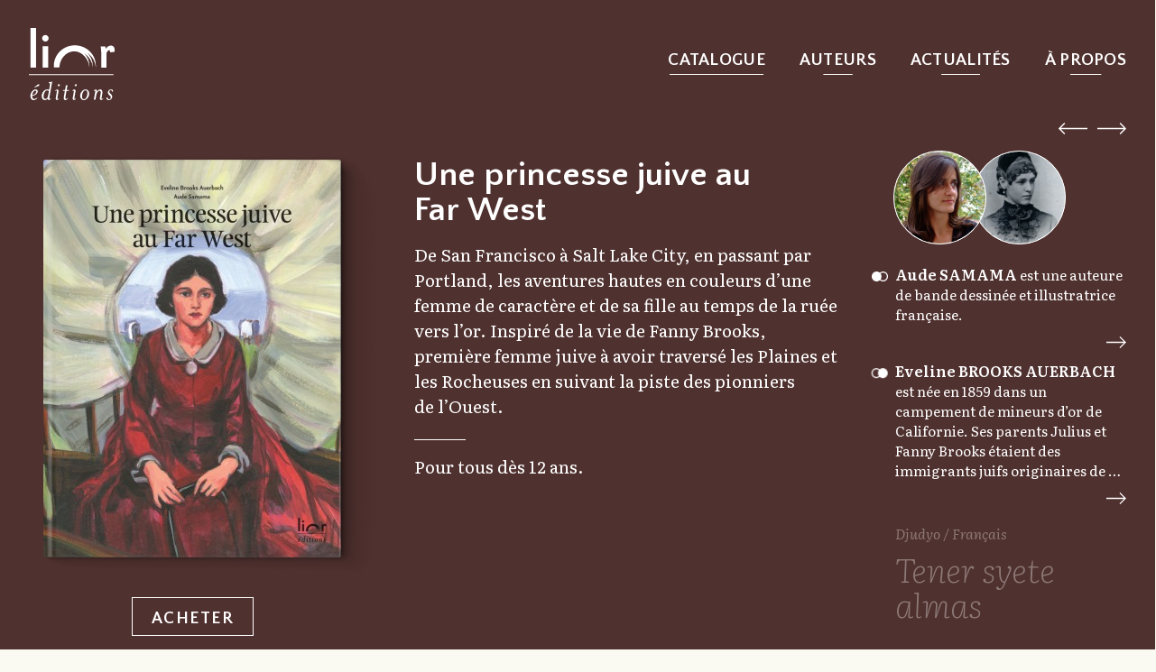

--- FILE ---
content_type: text/html; charset=UTF-8
request_url: https://www.lioreditions.com/catalogue/grands-albums/une-princesse-juive-au-far-west
body_size: 11504
content:
<!DOCTYPE html>
<html lang="fr">
<head>
  
  <!-- Global site tag (gtag.js) - Google Analytics -->
<script async src="https://www.googletagmanager.com/gtag/js?id=G-9R9D533H96"></script>
<script>
  window.dataLayer = window.dataLayer || [];
  function gtag(){dataLayer.push(arguments);}
  gtag('js', new Date());
  gtag('config', 'G-9R9D533H96');
</script>  
  <meta charset="utf-8" />
  <meta name="viewport" content="width=device-width,initial-scale=1.0">
  
  <title>Une princesse juive au Far West | Lior</title>
  
  <meta name="description" content="À la découverte des mondes judéo-espagnols">
  <meta name="keywords" content="">
  <link rel="canonical" href="https://www.lioreditions.com/catalogue/grands-albums/une-princesse-juive-au-far-west">
  
  <meta property="og:locale" content="fr_FR" />
  
  <meta property="og:title" content="Une princesse juive au Far West | Lior">
  
            
  <meta property="og:description" content="De San Francisco à Salt Lake City, en passant par Portland, les aventures hautes en couleurs d’une femme de caractère et de sa fille au temps de la ruée vers l’or. Inspiré de la vie de Fanny Brooks, première femme juive à avoir traversé les Plaines et les Rocheuses en suivant la piste des pionniers de l’Ouest.">
  <meta property="og:url" content="https://www.lioreditions.com/catalogue/grands-albums/une-princesse-juive-au-far-west">
  <meta property="og:site_name" content="Lior">
  
  
    
  <meta property="og:type" content="book">
        <meta property="book:release_date" content="2019-02-01">
    <meta property="book:isbn" content="9782490344000">
    
    
                  <meta property="book:author" content="Aude Samama">
                <meta property="book:author" content="Eveline Brooks Auerbach">
        
              <meta property="book:tag" content="aventures">
          <meta property="book:tag" content="exils">
          <meta property="book:tag" content="États-Unis">
          <meta property="book:tag" content="autobiographie">
          <meta property="book:tag" content="album illustré">
        
        <meta property="og:image" content="https://www.lioreditions.com/media/pages/catalogue/grands-albums/une-princesse-juive-au-far-west/971b6ca41e-1632824555/farwest-couv1.jpg">
    
  
  <link rel="apple-touch-icon" sizes="180x180" href="https://www.lioreditions.com/assets/favicon/apple-icon-180x180.png">
  <link rel="icon" type="image/png" sizes="32x32" href="https://www.lioreditions.com/assets/favicon/favicon-32x32.png">
  <link rel="icon" type="image/png" sizes="16x16" href="https://www.lioreditions.com/assets/favicon/favicon-16x16.png">
  
  <link href="https://www.lioreditions.com/assets/fonts/icomoon/style.css" rel="stylesheet">    
  <script src="https://www.lioreditions.com/assets/js/jquery/dist/jquery.min.js"></script>  
    <script src="https://www.lioreditions.com/assets/bootstrap/js/modal.js"></script>  <script src="https://www.lioreditions.com/assets/bootstrap/js/carousel.js"></script>  <script src="https://www.lioreditions.com/assets/bootstrap/js/transition.js"></script>  
  <script src="https://www.lioreditions.com/assets/js/jquery.scrollTo-master/jquery.scrollTo.min.js"></script>  
      <script src="https://www.lioreditions.com/assets/js/prettySocial-master/jquery.prettySocial.js"></script>    
  <script src="https://www.lioreditions.com/assets/js/jquery.bcSwipe.min.js"></script>  
  <link href="https://www.lioreditions.com/assets/main.css" rel="stylesheet">  <script src="https://www.lioreditions.com/assets/myscript.js"></script>  
          
    <style type="text/css" media="screen">
      .page-header
      {background-color: #4F312F;}
      
      .page-header, header.header, .page-header a, .page-header a.btn, .readmore
      {color: #ffffff;}
      
      /*.header .logo path {fill: #ffffff !important;}*/
      .writer:hover .portrait, .moreinfos:before, .page-header a.btn-spe 
      {border-color:#ffffff !important;;}
    </style>
    
</head>
<body class="publication bigmenu-init">
  
	    <header class="header cf site-header container-fluid">
    <div class="container">
    <a class="logo" href="https://www.lioreditions.com"><svg id="logo" enable-background="new 36.917 -53.378 450 376.762" height="376.762" viewBox="36.917 -53.378 450 376.762" width="450" xmlns="http://www.w3.org/2000/svg"><g fill="#1d1d1b"><path d="m36.917 188.336h444.128v4.441h-444.128z"/><path d="m66.056 317.275c3.82 0 9.779-3.054 13.908-7.027l1.372 3.056c-5.04 5.657-12.675 10.08-19.251 10.08-12.675 0-18.938-12.675-16.345-28.108 3.054-16.188 15.58-27.95 26.279-27.95 8.094 0 12.526 5.951 11.148 13.131-1.374 7.948-10.229 17.569-29.178 21.543-.154 9.314 3.67 15.275 12.067 15.275m9.475-36.662c.608-3.974-.761-7.184-4.581-7.184-7.025 0-13.75 8.251-16.196 22.002-.146.908-.303 1.683-.46 2.445 13.448-3.208 20.014-11.155 21.237-17.263m12.069-31.168l-22.608 9.012-.458-1.065 16.5-13.293c2.896-2.292 4.885-3.67 7.328-3.67 3.054 0 3.974 2.602 3.67 4.434-.458 2.291-3.051 3.972-4.432 4.582"/><path d="m140.475 233.557l.45-3.208 18.334-3.819-14.819 84.481c-.606 3.515-.452 6.265 1.683 6.265 1.684 0 4.893-2.288 6.108-3.357v3.515c-3.055 3.055-7.333 5.344-10.082 5.344-4.276 0-6.411-2.749-6.722-7.026-3.82 4.433-9.779 7.634-14.506 7.634-12.842 0-18.489-12.675-15.893-28.108 2.905-15.426 15.431-27.95 28.264-27.95 4.119 0 6.567.759 9.924 2.59l3.062-18.484c2.753-15.282 1.833-17.877-5.803-17.877m1.527 42.466c-1.681-1.672-4.59-3.816-9.475-3.816-9.012 0-15.431 10.844-17.565 23.068-2.292 12.226 0 22 8.701 22 5.813 0 12.076-5.961 13.603-14.212z"/><path d="m188.293 317.279c1.831 0 5.042-2.292 6.109-3.361v3.515c-3.055 3.055-7.174 5.343-9.925 5.343-5.352 0-7.644-4.578-6.567-10.695l5.803-32.387c.606-3.67.304-6.422-1.683-6.422-1.83 0-5.039 2.303-6.108 3.518v-3.662c2.9-3.055 7.028-5.196 9.925-5.196 5.355 0 7.645 4.433 6.567 10.539l-5.647 32.541c-.762 3.515-.458 6.267 1.526 6.267m4.582-66.458c-2.896 0-4.885-2.289-4.424-5.341.608-2.911 3.513-5.357 6.409-5.357 2.907 0 4.893 2.446 4.434 5.357-.46 3.052-3.364 5.341-6.419 5.341"/><path d="m228.939 306.126c-1.225 7.333-.305 11.149 3.357 11.149 1.986 0 5.352-1.525 9.629-6.868l.147 4.118c-4.424 5.959-10.237 8.858-13.595 8.858-6.872 0-10.08-5.346-7.944-17.258l5.351-30.865h-9.933l1.067-5.342h9.935l4.275-24.443h8.408l-4.131 24.443h12.225l-1.069 5.342h-12.223z"/><path d="m277.529 317.279c1.832 0 5.043-2.292 6.108-3.361v3.515c-3.053 3.055-7.173 5.343-9.924 5.343-5.353 0-7.645-4.578-6.567-10.695l5.801-32.387c.607-3.67.305-6.422-1.68-6.422-1.832 0-5.041 2.303-6.111 3.518v-3.662c2.902-3.055 7.03-5.196 9.926-5.196 5.353 0 7.643 4.433 6.567 10.539l-5.647 32.541c-.762 3.515-.457 6.267 1.527 6.267m4.582-66.458c-2.897 0-4.887-2.289-4.426-5.341.61-2.911 3.514-5.357 6.41-5.357 2.908 0 4.895 2.446 4.436 5.357-.46 3.052-3.367 5.341-6.42 5.341"/><path d="m325.043 323.384c-12.829 0-20.924-12.675-18.33-28.108 2.908-15.426 15.434-27.95 28.265-27.95 12.675 0 20.778 12.524 18.028 27.95-2.751 15.433-15.28 28.108-27.963 28.108m9.172-51.325c-9.172 0-15.277 10.384-17.57 23.217-2.289 12.831 0 23.37 9.165 23.37 9.168 0 15.128-10.539 17.417-23.37 2.29-12.834 0-23.217-9.012-23.217"/><path d="m377.914 320.79l7.34-41.097c.607-3.67.302-6.417-1.685-6.417-1.832 0-5.04 2.298-6.106 3.513v-3.662c2.896-3.055 7.025-5.196 9.925-5.196 5.353 0 7.642 4.433 6.566 10.539l-.303 1.38c4.591-7.486 11.157-12.529 17.723-12.529 10.386 0 13.134 9.779 10.845 22.767l-3.514 20.924c-.607 3.517-.462 6.269 1.683 6.269 1.685 0 4.887-2.292 6.107-3.361v3.515c-3.053 3.052-7.333 5.343-10.082 5.343-5.343 0-7.487-4.578-6.566-10.695l3.661-21.23c1.839-9.933.919-16.35-6.409-16.35-5.041 0-13.752 7.64-16.503 23.523l-4.12 22.767h-8.562z"/><path d="m456.763 323.384c-9.473 0-13.907-6.265-13.141-10.383.458-2.292 2.138-3.516 4.273-3.516 5.657 0 .313 9.012 10.698 9.012 4.432 0 7.79-3.972 8.252-7.327.762-4.131-2.291-8.71-4.436-10.699l-5.502-5.344c-3.511-3.365-5.949-9.012-5.039-13.908 1.077-6.867 6.576-13.894 16.656-13.894 8.253 0 10.845 5.497 10.384 9.012-.3 1.831-1.673 3.055-3.354 3.055-5.354 0-.765-7.951-8.709-7.951-3.36 0-6.873 2.605-7.637 6.728-.764 3.972.912 6.419 4.581 10.082l5.499 5.194c3.973 3.817 5.963 9.474 5.043 14.21-1.829 10.383-10.235 15.729-17.568 15.729"/><path d="m45.362-53.378h29.211v206.964h-29.211z"/><path d="m109.127 41.963h29.211v111.623h-29.211z"/><path d="m123.571-16.438c-9.536 0-17.291 7.472-17.291 16.66 0 9.375 7.912 17.295 17.291 17.295 9.359 0 16.977-7.76 16.977-17.295 0-9.341-7.454-16.66-16.977-16.66"/><path d="m481.837 44.485c-3.47-3.905-8.702-5.805-15.979-5.805-10.947 0-21.356 9.604-25.262 16.405l-.062.014-2.637-11.357h-24.032l.157 1.024c.972 6.406 2.611 18.856 2.611 30.221v78.6h27.435v-75.756h.016l.38-.669c4.285-7.431 9.267-15.029 13.734-15.029 4.069 0 4.406 3.525 4.657 9.78l.089 1.893 23.257-2.365.089-.712c1.109-9.783 1.343-19.732-4.453-26.244"/><path d="m278.206 37.338c-60.816 0-110.117 47.53-110.117 106.164 0 3.104.211 6.159.483 9.193h2.324 2.988 22.661.01.349c.74-15.08 5.053-30.071 12.346-43.165.656-1.138 1.273-2.294 1.975-3.402.218-.355.458-.698.681-1.051 8.553-13.093 20.463-23.865 35.159-30.703 8.569-3.654 18.036-5.801 28.397-5.801 40.791 0 76.728 41.847 78.805 84.122.226-2.635.375-5.291.375-7.988 0-25.038-9.833-47.715-25.74-64.334 24.233 15.875 41.484 43.327 42.978 72.323.251-2.799.418-5.626.418-8.489 0-26.279-10.708-50.089-28.049-67.691 24.719 17.47 42.054 46.078 43.614 76.18.272-3.031.459-6.092.459-9.193.001-58.635-49.301-106.165-110.116-106.165"/></g></svg></a>
    <nav role="navigation">

  <ul class="menu cf">
        <li  class="active" >
      <a href="https://www.lioreditions.com/catalogue"><span>Catalogue</span></a>
    </li>
        <li  >
      <a href="https://www.lioreditions.com/auteurs"><span>Auteurs</span></a>
    </li>
        <li  >
      <a href="https://www.lioreditions.com/actus"><span>Actualit&eacute;s</span></a>
    </li>
        <li  >
      <a href="https://www.lioreditions.com/about"><span>&Agrave; propos</span></a>
    </li>
      </ul>

</nav>
    </div>
  </header>
  <header class='page-header' style="background:#4F312F; color:#ffffff">
  <div class="welling container">
      <div class="cols cols-3">
    
        <nav class="nextprev cf" role="navigation">
        <a class="prev" href="https://www.lioreditions.com/catalogue/grands-albums/el-libro-de-esther"><span class="icon" aria-hidden="true"><svg id="icon" enable-background="new 0 0 24.449 9.898" height="9.898" viewBox="0 0 24.449 9.898" width="24.449" xmlns="http://www.w3.org/2000/svg"><path d="m24.449 4.449h-22.535l3.742-3.742-.707-.707-4.949 4.949 0 0 0 0 4.95 4.951.707-.707-3.743-3.744h22.535z" fill="#fff"/></svg></span></a>
   
        <a class="next" href="https://www.lioreditions.com/catalogue/grands-albums/dragon-crame"><span class="icon" aria-hidden="true"><svg id="icon" enable-background="new 0 0 24.449 9.898" height="9.898" viewBox="0 0 24.449 9.898" width="24.449" xmlns="http://www.w3.org/2000/svg"><path d="m24.449 4.949l-4.949-4.949-.707.707 3.742 3.743h-22.535v1h22.535l-3.742 3.742.707.708z" fill="#fff"/></svg></span></a>
   </nav>      
              
        
        <div class="welling-img col">
      
          <div class="snip folio-96">
            
          
<div class="snip-img mockup-container mockup-album">
  
    
  
  <div class="cover" data-ratio="74.84">
    
    

              
      <div class="mockup mockup-livre mockup-album-24x32" style="background-image:url(https://www.lioreditions.com/assets/images/Book1-1.png); background-size: 100% 74.84%"></div>
      
      <img class="resp" src="https://www.lioreditions.com/media/pages/catalogue/grands-albums/une-princesse-juive-au-far-west/971b6ca41e-1632824555/farwest-couv1-330x-q90.jpg" alt="Une princesse juive au Far West">
    
      
  </div>
  
    
</div>

          
          </div>
          
          <div class='actions'>
            
                                          <a class="btn btn-spe" id="btn-buy" href="https://www.lalibrairie.com/livres/une-princesse-juive-au-far-west_0-5600884_9782490344017.html?ctx=8370ac246acc6555a69b628bf70c1d36" target="blank">
                                Acheter
                </a>
                                                  
                        <a class="btn btn-invis scroll-link" id="btn-preview" href="#preview">
            Voir un aperçu            </a>
            
                        <!-- ===================== SHARE -->
        <!-- Button trigger modal -->
        <a class="btn btn-invis" data-toggle="modal" data-target="#myModal" id="btn-share" type="button">
                    Partager
        </a>
        <!-- Modal -->
        <div aria-labelledby="myModalLabel" class="modal modal-share" id="myModal" role="dialog" tabindex="-1">
          
          <div class="modal-dialog modal-vertical-centered" role="document">
            <div class="modal-content">
              <div class="modal-header">
                
                <h4 class="modal-title">Partager cette page</h4>
              </div>
              <div class="modal-body">
                <div class="social-container">
                  <div class="links">
                                                                                
                                              
                        
                    
                                        
                    
                    <a class="prettySocial icon-twitter" data-description="Une princesse juive au Far West de Aude Samama, Eveline Brooks Auerbach, " data-type="twitter" data-url="" data-via="lior" href=""></a>
                    <a class="prettySocial icon-facebook" data-description="Une princesse juive au Far West de Aude Samama, Eveline Brooks Auerbach, " data-media="" data-title="Une princesse juive au Far West de Aude Samama, Eveline Brooks Auerbach, " data-type="facebook" data-urlfb="https://www.lioreditions.com/catalogue/grands-albums/une-princesse-juive-au-far-west" data-url="https://www.lioreditions.com/catalogue/grands-albums/une-princesse-juive-au-far-west" href=""></a>
                                        <a class="prettySocial icon-mail" data-title="Vu sur le site de Quidam éditeur : “Une princesse juive au Far West” de Aude Samama, Eveline Brooks Auerbach, " data-description="Bonjour,

Vu sur le site de Quidam éditeur : “Une princesse juive au Far West” de Aude Samama, Eveline Brooks Auerbach, 
Lien direct : https://www.lioreditions.com/catalogue/grands-albums/une-princesse-juive-au-far-west

À bientôt." data-type="email" href=""></a>
                  </div>
                </div>
              </div>
            </div>
          </div>
        </div>
<!-- ===================== END SHARE -->          </div>
          
          
        </div>
      
      
      
      
        <div class='welling-descr col'>
        
                  
        
          <h1 class='title'>Une princesse juive au Far&nbsp;West</h1>
                  
          <div class='text'>
            <p>De San Francisco à Salt Lake City, en passant par Portland, les aventures hautes en couleurs d’une femme de caractère et de sa fille au temps de la ruée vers l’or. Inspiré de la vie de Fanny Brooks, première femme juive à avoir traversé les Plaines et les Rocheuses en suivant la piste des pionniers de&nbsp;l’Ouest.</p>          </div>
        
                    <div class='moreinfos'>
            <p>Pour tous dès 12&nbsp;ans.</p>          </div>
                    
          
        
        </div>
        <div class='welling-authamb col'>
        <div class='welling-mainauthors'>
                    
                    
                                <a class="writer" href="https://www.lioreditions.com/auteurs/samama-aude">
              <div class="portrait-container">
                <div class="portrait">
                                                      <img class="img-co resp" src="https://www.lioreditions.com/media/pages/auteurs/samama-aude/892b62a606-1632824495/photo-5268-300x-crop-1.jpg" alt="Samama Aude">
                                </div>
              </div>
            
              <div class="bio-container">
                <span class="icon duo"><svg id="icon" enable-background="new 217 183.5 15 9" height="9" viewBox="217 183.5 15 9" width="15" xmlns="http://www.w3.org/2000/svg"><g fill="#fff"><path d="m221.501 183.5c-2.486 0-4.501 2.015-4.501 4.5s2.015 4.5 4.501 4.5c2.484 0 4.5-2.015 4.5-4.5s-2.016-4.5-4.5-4.5z"/><g><path d="m227.5 184.5c1.93 0 3.5 1.57 3.5 3.5s-1.57 3.5-3.5 3.5-3.5-1.57-3.5-3.5 1.57-3.5 3.5-3.5m0-1c-2.485 0-4.5 2.015-4.5 4.5s2.015 4.5 4.5 4.5c2.486 0 4.5-2.015 4.5-4.5s-2.014-4.5-4.5-4.5z"/></g></g></svg></span>              <span class="author">Aude <span class="lastname">Samama</span></span>
              est une auteure de bande dessinée et illustratrice française.              <br>
              <span class="readmore icon"><svg id="icon" enable-background="new 0 0 16.446 9.898" height="9.898" viewBox="0 0 16.446 9.898" width="16.446" xmlns="http://www.w3.org/2000/svg"><path d="m0 5.451h14.535l-3.742 3.742.707.707 4.949-4.949v0 0l-4.95-4.951-.707.707 3.743 3.744h-14.535z" fill="#fff"/></svg></span>
            </div>
          </a>
   
                                <a class="writer" href="https://www.lioreditions.com/auteurs/brooks-auerbach-eveline">
              <div class="portrait-container">
                <div class="portrait">
                                                      <img class="img-co resp" src="https://www.lioreditions.com/media/pages/auteurs/brooks-auerbach-eveline/8aa0e2ca53-1632824491/brooks-auerbach-300x-crop-1.jpg" alt="Brooks Auerbach Eveline">
                                </div>
              </div>
            
              <div class="bio-container">
                <span class="icon duo"><svg id="icon" enable-background="new 217 183.5 15 9" height="9" viewBox="217 183.5 15 9" width="15" xmlns="http://www.w3.org/2000/svg"><g fill="#fff"><path d="m221.501 183.5c-2.486 0-4.501 2.015-4.501 4.5s2.015 4.5 4.501 4.5c2.484 0 4.5-2.015 4.5-4.5s-2.016-4.5-4.5-4.5z"/><g><path d="m227.5 184.5c1.93 0 3.5 1.57 3.5 3.5s-1.57 3.5-3.5 3.5-3.5-1.57-3.5-3.5 1.57-3.5 3.5-3.5m0-1c-2.485 0-4.5 2.015-4.5 4.5s2.015 4.5 4.5 4.5c2.486 0 4.5-2.015 4.5-4.5s-2.014-4.5-4.5-4.5z"/></g></g></svg></span>              <span class="author">Eveline <span class="lastname">Brooks Auerbach</span></span>
              est née en 1859 dans un campement de mineurs d&#8217;or de Californie. Ses parents Julius et Fanny Brooks étaient des immigrants juifs originaires de …              <br>
              <span class="readmore icon"><svg id="icon" enable-background="new 0 0 16.446 9.898" height="9.898" viewBox="0 0 16.446 9.898" width="16.446" xmlns="http://www.w3.org/2000/svg"><path d="m0 5.451h14.535l-3.742 3.742.707.707 4.949-4.949v0 0l-4.95-4.951-.707.707 3.743 3.744h-14.535z" fill="#fff"/></svg></span>
            </div>
          </a>
   
                    
          </div>
                    <div class="ambiances">
            
            
                          
                            <div class="ambiance-controls">
                <div class='ambiance-cont' data-target='ambiance-lad'>Djudyo</div>
                <span class="ambiance-elem">/</span>
                <div class='ambiance-cont' data-target='ambiance-fra'>Français</div>
              </div>
                          
            
              <div class='ambiance ambiance-lad'>Tener syete almas</div>
                            
              
                             <div class='ambiance ambiance-fra'>Avoir sept vies</div>
                          
          
          </div>
          
          
          
          
        </div>
        
    </div>
  </div>
</header>


<main class='main'>
  <div class="container">
     
    
  
      <section id='first-critics'>
      <div class="cols cols-2 row-centered">
      <!-- / 1 > 2 critics -->
          <div class="critic col">
      <div class="quote">
      
    <p>Les qualités documentaires et picturales des superbes illustrations concourent à la réussite de cet étonnant témoignage personnel sur une histoire qui allait devenir légendaire.</p>    
        
       <div class="quote-author">
                      <span class="critic-author">Claudine Hervouët</span>
                    
                    <span class="themedianame">
              <a data-toggle="lightbox" href="https://www.lioreditions.com/media/pages/catalogue/grands-albums/une-princesse-juive-au-far-west/10554c8acc-1632824555/capture-plein-ecran-04042019-170432.bmp.jpg">
              La Revue des livres pour enfants. Bibliothèque nationale de France. Février 2019.              </a></span>
          
                      
                    
      </div>
    </div>
    </div>
    
    <div class="critic col">
      <div class="quote">
      
    <p>Un bel album, à la croisée du documentaire qui dépeint un pan peu connu de l’histoire américaine&#160;!</p>    
        
       <div class="quote-author">
                      <span class="critic-author">Librairie Le Failler (Rennes)</span>
                    
                    <span class="themedianame">
              <a target="blank" href="http://librairielefaillerblog.fr/une-princesse-juive-au-far-west-eveline-brooks-auerbach-et-aude-samama">
              Rubrique « On a pas aimé, on a adoré ! » Avril 2019.              </a></span>
              
                    
      </div>
    </div>
    </div>
    
      </div>
    </section>
    
  
  
    
  
  
    <section id='preview' class="previewimg">
        
            <div id="carousel-preview" class="carousel slide" data-ride="carousel" data-interval="false">
        <!-- Indicators -->
        

        <!-- Wrapper for slides -->
        <div class="carousel-inner">
                      
            <div class="item active">
              <div class="mockup-container">
                <img class="resp over mockup" src="https://www.lioreditions.com/assets/images/book-24x32-inside3.png">
                <img class="resp mockuped" src="https://www.lioreditions.com/media/pages/catalogue/grands-albums/une-princesse-juive-au-far-west/b4b7bd370b-1632824551/2018-11-19-une-princesse-juive-interieur_v6-bat05.jpg" alt="">
              </div>
            </div>
                                  
            <div class="item ">
              <div class="mockup-container">
                <img class="resp over mockup" src="https://www.lioreditions.com/assets/images/book-24x32-inside3.png">
                <img class="resp mockuped" src="https://www.lioreditions.com/media/pages/catalogue/grands-albums/une-princesse-juive-au-far-west/2b0d0371f0-1632824551/2018-11-19-une-princesse-juive-interieur_v6-bat08.jpg" alt="">
              </div>
            </div>
                                  
            <div class="item ">
              <div class="mockup-container">
                <img class="resp over mockup" src="https://www.lioreditions.com/assets/images/book-24x32-inside3.png">
                <img class="resp mockuped" src="https://www.lioreditions.com/media/pages/catalogue/grands-albums/une-princesse-juive-au-far-west/ad3f7439fb-1632824552/2018-11-19-une-princesse-juive-interieur_v6-bat10.jpg" alt="">
              </div>
            </div>
                                  
            <div class="item ">
              <div class="mockup-container">
                <img class="resp over mockup" src="https://www.lioreditions.com/assets/images/book-24x32-inside3.png">
                <img class="resp mockuped" src="https://www.lioreditions.com/media/pages/catalogue/grands-albums/une-princesse-juive-au-far-west/2eb0de7ea0-1632824553/2018-11-19-une-princesse-juive-interieur_v6-bat13.jpg" alt="">
              </div>
            </div>
                                  
            <div class="item ">
              <div class="mockup-container">
                <img class="resp over mockup" src="https://www.lioreditions.com/assets/images/book-24x32-inside3.png">
                <img class="resp mockuped" src="https://www.lioreditions.com/media/pages/catalogue/grands-albums/une-princesse-juive-au-far-west/2206e71ac5-1632824554/2018-11-19-une-princesse-juive-interieur_v6-bat17.jpg" alt="">
              </div>
            </div>
                                  
            <div class="item ">
              <div class="mockup-container">
                <img class="resp over mockup" src="https://www.lioreditions.com/assets/images/book-24x32-inside3.png">
                <img class="resp mockuped" src="https://www.lioreditions.com/media/pages/catalogue/grands-albums/une-princesse-juive-au-far-west/12d9d125cb-1632824554/2018-11-19-une-princesse-juive-interieur_v6-bat30.jpg" alt="">
              </div>
            </div>
                                  
            <div class="item ">
              <div class="mockup-container">
                <img class="resp over mockup" src="https://www.lioreditions.com/assets/images/book-24x32-inside3.png">
                <img class="resp mockuped" src="https://www.lioreditions.com/media/pages/catalogue/grands-albums/une-princesse-juive-au-far-west/3c146b9c20-1632824554/2018-11-19-une-princesse-juive-interieur_v6-bat35.jpg" alt="">
              </div>
            </div>
                                </div>
          
          <div class="carousel-controls-cont">
          <a class="carousel-control carousel-control-prev" href="#carousel-preview" role="button" data-slide="prev">
            <svg id="caret-left" class="arrow-svg" viewBox="0 0 48 23"><polyline class="shadowed" points="1.8,1.6 24,20.4 46.2,1.6 "></polyline></svg>
            <span class="sr-only">Précédent</span>
          </a>
          <a class="carousel-control carousel-control-next" href="#carousel-preview" role="button" data-slide="next">
            <svg id="caret-right" class="arrow-svg" viewBox="0 0 48 23"><polyline class="shadowed" points="1.8,1.6 24,20.4 46.2,1.6 "></polyline></svg>
            <span class="sr-only">Suivant</span>
          </a>
          </div>
          <ol class="carousel-indicators hidden-sm">
                            <li data-target="#carousel-preview" data-slide-to="0"  class="active" ></li>
                                          <li data-target="#carousel-preview" data-slide-to="1"  ></li>
                                          <li data-target="#carousel-preview" data-slide-to="2"  ></li>
                                          <li data-target="#carousel-preview" data-slide-to="3"  ></li>
                                          <li data-target="#carousel-preview" data-slide-to="4"  ></li>
                                          <li data-target="#carousel-preview" data-slide-to="5"  ></li>
                                          <li data-target="#carousel-preview" data-slide-to="6"  ></li>
                                     </ol>
        </div>
  </section>
    
  
  
    
    
  
      <section class='cols cols-2 row-centered' id='more-critics'>
      <!-- / 3 > End critics -->
          <div class="critic col">
      <div class="quote">
      
    <p>Le récit de ces vies est totalement passionnant. (&#8230;) C’est tout un pan de l’histoire des américain•e•s que l’on découvre ici. Le long texte – on est plus proche du roman que de l’album –  est magnifiquement illustré à la peinture par Aude Samama.</p>    
        
       <div class="quote-author">
                      <span class="critic-author">Gabriel Lucas</span>
                    
                    <span class="themedianame">
            La Mare aux mots. Avril 2019.</span>
                    
      </div>
    </div>
    </div>
    
    </section>
    
  
  <section id='infos' class="cont-thinner">
    
      <div class='cols cols-2'>
        <ul class='meta col'>
          <li>
            
            Album 24x32cm
            
                        <span class='tiret-lg'>100&nbsp;pages
                        
                        <span class='tiret-lg'>20€</span>
                        
          </li>
          
                      <li><a class="buylink" href="https://www.lalibrairie.com/livres/une-princesse-juive-au-far-west_0-5600884_9782490344017.html?ctx=8370ac246acc6555a69b628bf70c1d36" target="_blank">
                          Acheter ce&nbsp;livre            </a></li>
                    
                      <li>
              <span class='meta-int'>ISBN&nbsp;:&nbsp;</span>978-2-490344-00-0              —
                                          <time>févr. 2019</time>
                          </li>
                    
          
          
                                                                       <li class="li-auteur">
                   <span class="role">Peintures&nbsp;:</span>
                   <a class="author" href="https://www.lioreditions.com/auteurs/samama-aude">
                     Aude <span class="lastname">Samama</span>
                   </a>
                 </li>
                                               <li class="li-auteur">
                   <span class="role">Textes&nbsp;:</span>
                   <a class="author" href="https://www.lioreditions.com/auteurs/brooks-auerbach-eveline">
                     Eveline <span class="lastname">Brooks Auerbach</span>
                   </a>
                 </li>
                                               <li class="li-auteur">
                   <span class="role">traducteur&nbsp;:</span>
                   <a class="author" href="https://www.lioreditions.com/auteurs/azar-francois">
                     François <span class="lastname">Azar</span>
                   </a>
                 </li>
                                  
          
          
          
        </ul>
        
        
        
        <ul class='meta col'>
          
          <li>
            <span class='meta-int'>Collection&nbsp;:</span>
            <a href="https://www.lioreditions.com/catalogue#grands-albums">Grands Albums</a>
          </li>
          
                    <li class='tags-list'>
            <span class="meta-int">Thèmes&nbsp;:</span>
            

  <span class="tags">
    <a href="https://www.lioreditions.com/theme/tag:aventures">aventures</a>
  </span>
  <span class="tags">
    <a href="https://www.lioreditions.com/theme/tag:exils">exils</a>
  </span>
  <span class="tags">
    <a href="https://www.lioreditions.com/theme/tag:États-Unis">États-Unis</a>
  </span>
  <span class="tags">
    <a href="https://www.lioreditions.com/theme/tag:autobiographie">autobiographie</a>
  </span>
  <span class="tags">
    <a href="https://www.lioreditions.com/theme/tag:album illustré">album illustré</a>
  </span>

          </li>
                  
                            </ul>
        
      </div>
    
  </section>
  
  
  
  
  
  </div>
</main>

<aside>
  
      <section class='related container'>
    <div class="cols cols-4 snips">
      <div class='col section-headgroup'>
        <h3>
                    En relation
        </h3>
      </div>
      
      
          
        <a class="snip folio-72 col" href="https://www.lioreditions.com/catalogue/grands-albums/djako-le-dragon">
          
<div class="snip-img mockup-container mockup-album">
  
    
  
  <div class="cover" data-ratio="74.84">
    
    

              
      <div class="mockup mockup-livre mockup-album-24x32" style="background-image:url(https://www.lioreditions.com/assets/images/Book1-1.png); background-size: 100% 74.84%"></div>
      
      <img class="resp" src="https://www.lioreditions.com/media/pages/catalogue/grands-albums/djako-le-dragon/ddb8e1f3bb-1632824545/djako-couv1-380x-q90.jpg" alt="Djako le dragon et autres contes">
    
      
  </div>
  
    
</div>


           
          
          <div class="snip-text">
            <h3 class="title">Djako le dragon et autres contes</h3>
                        
                                              <span class="author">François <span class="lastname">Azar</span></span>
                                <span class="author">Petros <span class="lastname">Bouloubasis</span></span>
                                    </div>
          
        </a>
  
     
  
          
        <a class="snip folio-72 col" href="https://www.lioreditions.com/catalogue/grands-albums/dragon-crame">
          
<div class="snip-img mockup-container mockup-album">
  
    
  
  <div class="cover" data-ratio="74.84">
    
    

              
      <div class="mockup mockup-livre mockup-album-24x32" style="background-image:url(https://www.lioreditions.com/assets/images/Book1-1.png); background-size: 100% 74.84%"></div>
      
      <img class="resp" src="https://www.lioreditions.com/media/pages/catalogue/grands-albums/dragon-crame/ddcfe57615-1632824550/dragon-crame-couv1-380x-q90.jpg" alt="Dragon cram&eacute; et autres contes du temps pr&eacute;sent">
    
      
  </div>
  
    
</div>


           
          
          <div class="snip-text">
            <h3 class="title">Dragon cramé et autres contes du temps présent</h3>
                        
                                              <span class="author">Yannis <span class="lastname">Adamis</span></span>
                                <span class="author">Petros <span class="lastname">Bouloubasis</span></span>
                                    </div>
          
        </a>
  
     
  
          
        <a class="snip folio-96 col" href="https://www.lioreditions.com/catalogue/grands-albums/le-livre-d-esther">
          
<div class="snip-img mockup-container mockup-album">
  
    
  
  <div class="cover" data-ratio="75">
    
    

              
      <div class="mockup mockup-livre mockup-album-24x32" style="background-image:url(https://www.lioreditions.com/assets/images/Book1-1.png); background-size: 100% 75%"></div>
      
      <img class="resp" src="https://www.lioreditions.com/media/pages/catalogue/grands-albums/le-livre-d-esther/2a52b37060-1642084120/esther-cover-f-380x-q90.jpg" alt="Le Livre d'Esther">
    
      
  </div>
  
    
</div>


           
          
          <div class="snip-text">
            <h3 class="title">Le Livre d'Esther</h3>
                          <h3 class='subtitle'>D'après la meguilah de Salamanque (XVe siècle) - Coup de cœur de la revue du livre pour enfants de la&nbsp;BNF</h3>
                        
                                              <span class="author">Maeva <span class="lastname">Rubli</span></span>
                                <span class="author">Julia <span class="lastname">Chardavoine</span></span>
                                    </div>
          
        </a>
  
     
    </div>
  </section>
    
  
  <section id="section-filters">
    <div class="container">
      <section id="catanavi">
    <div id="thefilters" class="cols cols-2">
        
          <ul class="ul-filters col" id="colls-list">
            <li class="ul-title">Collections</li>
                                      <li>
                <a href="https://www.lioreditions.com/catalogue#lecons-de-vie" class="tags">
                  <span class="thename">Le&ccedil;ons de vie</span>
                  <span class="pill-count">12</span>
                                  </a> 
              </li>
                          <li>
                <a href="https://www.lioreditions.com/catalogue#grands-albums" class="tags">
                  <span class="thename">Grands Albums</span>
                  <span class="pill-count">10</span>
                                  </a> 
              </li>
                          <li>
                <a href="https://www.lioreditions.com/catalogue#hors-collection" class="tags">
                  <span class="thename">Hors collection</span>
                  <span class="pill-count">2</span>
                                  </a> 
              </li>
                          <li>
                <a href="https://www.lioreditions.com/catalogue#musique" class="tags">
                  <span class="thename">Musique</span>
                  <span class="pill-count">3</span>
                                  </a> 
              </li>
                      </ul>

        	<ul class="ul-filters col" id="tags-list">
            <li class="ul-title">Thèmes</li>
                        
          
	  <li>
      <a href="https://www.lioreditions.com/theme/tag:jud%C3%A9o-espagnol" class="tags">
        <span class="thename">judéo-espagnol</span>
        <span class="pill-count">18</span>
      </a>
    </li>
    
    
          
	  <li>
      <a href="https://www.lioreditions.com/theme/tag:histoire" class="tags">
        <span class="thename">histoire</span>
        <span class="pill-count">12</span>
      </a>
    </li>
    
    
          
	  <li>
      <a href="https://www.lioreditions.com/theme/tag:autobiographie" class="tags">
        <span class="thename">autobiographie</span>
        <span class="pill-count">12</span>
      </a>
    </li>
    
    
          
	  <li>
      <a href="https://www.lioreditions.com/theme/tag:album+illustr%C3%A9" class="tags">
        <span class="thename">album illustré</span>
        <span class="pill-count">10</span>
      </a>
    </li>
    
    
          
	  <li>
      <a href="https://www.lioreditions.com/theme/tag:litt%C3%A9rature" class="tags">
        <span class="thename">littérature</span>
        <span class="pill-count">8</span>
      </a>
    </li>
    
    
          
	  <li>
      <a href="https://www.lioreditions.com/theme/tag:exils" class="tags">
        <span class="thename">exils</span>
        <span class="pill-count">7</span>
      </a>
    </li>
    
    
          
	  <li>
      <a href="https://www.lioreditions.com/theme/tag:contes" class="tags">
        <span class="thename">contes</span>
        <span class="pill-count">6</span>
      </a>
    </li>
    
    
          
	  <li>
      <a href="https://www.lioreditions.com/theme/tag:Istanbul" class="tags">
        <span class="thename">Istanbul</span>
        <span class="pill-count">5</span>
      </a>
    </li>
    
    
   
        	</ul>

      
    </div>
</section>    </div>
  </section>
  
  <section class='crossroad'>
    <div class="container ">
      <div class="row row-centered aired cont-thinner">
                <a class="btn btn-spe" href="https://www.lioreditions.com/catalogue/">Voir tout le catalogue</a>
      </div>
    </div>
  </section>
  
</aside>
  
    <footer class="footer">
      <div class="container">
      <div class="cols cols-4">
        
              <ul class="footer-menu col">
                <li class="ul-title">Rubriques</li>
                
                                                  <li>
                     <a href="https://www.lioreditions.com/catalogue"><span>Catalogue</span></a>
                  </li>
                                  <li>
                     <a href="https://www.lioreditions.com/auteurs"><span>Auteurs</span></a>
                  </li>
                                  <li>
                     <a href="https://www.lioreditions.com/actus"><span>Actualités</span></a>
                  </li>
                                
              </ul>
              
              
              
              <ul class="footer-menu col">
                
                <li class="ul-title">Contact</li>
                
                <li>
                   <a href="https://www.lioreditions.com/about"><span>Contact / À&nbsp;propos</span></a>
                </li>
                
                                                  <li>
                     <a href="https://www.facebook.com/lioreditions" target="blank"><span>Facebook</span></a>
                  </li>
                                  <li>
                     <a href="https://Spotify.com/" target="blank"><span>Spotify</span></a>
                  </li>
                              </ul>
              
              
              
              <ul class="footer-menu col footer-corpo">
                
                <li class="ul-title">©2026 Lior éditions</li>
                
                <li class="motto">Lior éditions propose depuis 2014 la découverte des mondes judéo-espagnols et des cultures en partage.</li>
                <br>
                
                <li class="colophon"><a href="https://www.lioreditions.com/legal">Mentions légales</a> |&nbsp;Webdesign: <a href="http://jpbagnis.com/" target="_blank">JpBagnis</a>
                </li>
                
              </ul>
            
              
                          
          
            
              <div class="col col-logo">
                  <a class="logo" href="https://www.lioreditions.com">
                    <svg id="logo" enable-background="new 36.917 -53.378 450 376.762" height="376.762" viewBox="36.917 -53.378 450 376.762" width="450" xmlns="http://www.w3.org/2000/svg"><g fill="#1d1d1b"><path d="m36.917 188.336h444.128v4.441h-444.128z"/><path d="m66.056 317.275c3.82 0 9.779-3.054 13.908-7.027l1.372 3.056c-5.04 5.657-12.675 10.08-19.251 10.08-12.675 0-18.938-12.675-16.345-28.108 3.054-16.188 15.58-27.95 26.279-27.95 8.094 0 12.526 5.951 11.148 13.131-1.374 7.948-10.229 17.569-29.178 21.543-.154 9.314 3.67 15.275 12.067 15.275m9.475-36.662c.608-3.974-.761-7.184-4.581-7.184-7.025 0-13.75 8.251-16.196 22.002-.146.908-.303 1.683-.46 2.445 13.448-3.208 20.014-11.155 21.237-17.263m12.069-31.168l-22.608 9.012-.458-1.065 16.5-13.293c2.896-2.292 4.885-3.67 7.328-3.67 3.054 0 3.974 2.602 3.67 4.434-.458 2.291-3.051 3.972-4.432 4.582"/><path d="m140.475 233.557l.45-3.208 18.334-3.819-14.819 84.481c-.606 3.515-.452 6.265 1.683 6.265 1.684 0 4.893-2.288 6.108-3.357v3.515c-3.055 3.055-7.333 5.344-10.082 5.344-4.276 0-6.411-2.749-6.722-7.026-3.82 4.433-9.779 7.634-14.506 7.634-12.842 0-18.489-12.675-15.893-28.108 2.905-15.426 15.431-27.95 28.264-27.95 4.119 0 6.567.759 9.924 2.59l3.062-18.484c2.753-15.282 1.833-17.877-5.803-17.877m1.527 42.466c-1.681-1.672-4.59-3.816-9.475-3.816-9.012 0-15.431 10.844-17.565 23.068-2.292 12.226 0 22 8.701 22 5.813 0 12.076-5.961 13.603-14.212z"/><path d="m188.293 317.279c1.831 0 5.042-2.292 6.109-3.361v3.515c-3.055 3.055-7.174 5.343-9.925 5.343-5.352 0-7.644-4.578-6.567-10.695l5.803-32.387c.606-3.67.304-6.422-1.683-6.422-1.83 0-5.039 2.303-6.108 3.518v-3.662c2.9-3.055 7.028-5.196 9.925-5.196 5.355 0 7.645 4.433 6.567 10.539l-5.647 32.541c-.762 3.515-.458 6.267 1.526 6.267m4.582-66.458c-2.896 0-4.885-2.289-4.424-5.341.608-2.911 3.513-5.357 6.409-5.357 2.907 0 4.893 2.446 4.434 5.357-.46 3.052-3.364 5.341-6.419 5.341"/><path d="m228.939 306.126c-1.225 7.333-.305 11.149 3.357 11.149 1.986 0 5.352-1.525 9.629-6.868l.147 4.118c-4.424 5.959-10.237 8.858-13.595 8.858-6.872 0-10.08-5.346-7.944-17.258l5.351-30.865h-9.933l1.067-5.342h9.935l4.275-24.443h8.408l-4.131 24.443h12.225l-1.069 5.342h-12.223z"/><path d="m277.529 317.279c1.832 0 5.043-2.292 6.108-3.361v3.515c-3.053 3.055-7.173 5.343-9.924 5.343-5.353 0-7.645-4.578-6.567-10.695l5.801-32.387c.607-3.67.305-6.422-1.68-6.422-1.832 0-5.041 2.303-6.111 3.518v-3.662c2.902-3.055 7.03-5.196 9.926-5.196 5.353 0 7.643 4.433 6.567 10.539l-5.647 32.541c-.762 3.515-.457 6.267 1.527 6.267m4.582-66.458c-2.897 0-4.887-2.289-4.426-5.341.61-2.911 3.514-5.357 6.41-5.357 2.908 0 4.895 2.446 4.436 5.357-.46 3.052-3.367 5.341-6.42 5.341"/><path d="m325.043 323.384c-12.829 0-20.924-12.675-18.33-28.108 2.908-15.426 15.434-27.95 28.265-27.95 12.675 0 20.778 12.524 18.028 27.95-2.751 15.433-15.28 28.108-27.963 28.108m9.172-51.325c-9.172 0-15.277 10.384-17.57 23.217-2.289 12.831 0 23.37 9.165 23.37 9.168 0 15.128-10.539 17.417-23.37 2.29-12.834 0-23.217-9.012-23.217"/><path d="m377.914 320.79l7.34-41.097c.607-3.67.302-6.417-1.685-6.417-1.832 0-5.04 2.298-6.106 3.513v-3.662c2.896-3.055 7.025-5.196 9.925-5.196 5.353 0 7.642 4.433 6.566 10.539l-.303 1.38c4.591-7.486 11.157-12.529 17.723-12.529 10.386 0 13.134 9.779 10.845 22.767l-3.514 20.924c-.607 3.517-.462 6.269 1.683 6.269 1.685 0 4.887-2.292 6.107-3.361v3.515c-3.053 3.052-7.333 5.343-10.082 5.343-5.343 0-7.487-4.578-6.566-10.695l3.661-21.23c1.839-9.933.919-16.35-6.409-16.35-5.041 0-13.752 7.64-16.503 23.523l-4.12 22.767h-8.562z"/><path d="m456.763 323.384c-9.473 0-13.907-6.265-13.141-10.383.458-2.292 2.138-3.516 4.273-3.516 5.657 0 .313 9.012 10.698 9.012 4.432 0 7.79-3.972 8.252-7.327.762-4.131-2.291-8.71-4.436-10.699l-5.502-5.344c-3.511-3.365-5.949-9.012-5.039-13.908 1.077-6.867 6.576-13.894 16.656-13.894 8.253 0 10.845 5.497 10.384 9.012-.3 1.831-1.673 3.055-3.354 3.055-5.354 0-.765-7.951-8.709-7.951-3.36 0-6.873 2.605-7.637 6.728-.764 3.972.912 6.419 4.581 10.082l5.499 5.194c3.973 3.817 5.963 9.474 5.043 14.21-1.829 10.383-10.235 15.729-17.568 15.729"/><path d="m45.362-53.378h29.211v206.964h-29.211z"/><path d="m109.127 41.963h29.211v111.623h-29.211z"/><path d="m123.571-16.438c-9.536 0-17.291 7.472-17.291 16.66 0 9.375 7.912 17.295 17.291 17.295 9.359 0 16.977-7.76 16.977-17.295 0-9.341-7.454-16.66-16.977-16.66"/><path d="m481.837 44.485c-3.47-3.905-8.702-5.805-15.979-5.805-10.947 0-21.356 9.604-25.262 16.405l-.062.014-2.637-11.357h-24.032l.157 1.024c.972 6.406 2.611 18.856 2.611 30.221v78.6h27.435v-75.756h.016l.38-.669c4.285-7.431 9.267-15.029 13.734-15.029 4.069 0 4.406 3.525 4.657 9.78l.089 1.893 23.257-2.365.089-.712c1.109-9.783 1.343-19.732-4.453-26.244"/><path d="m278.206 37.338c-60.816 0-110.117 47.53-110.117 106.164 0 3.104.211 6.159.483 9.193h2.324 2.988 22.661.01.349c.74-15.08 5.053-30.071 12.346-43.165.656-1.138 1.273-2.294 1.975-3.402.218-.355.458-.698.681-1.051 8.553-13.093 20.463-23.865 35.159-30.703 8.569-3.654 18.036-5.801 28.397-5.801 40.791 0 76.728 41.847 78.805 84.122.226-2.635.375-5.291.375-7.988 0-25.038-9.833-47.715-25.74-64.334 24.233 15.875 41.484 43.327 42.978 72.323.251-2.799.418-5.626.418-8.489 0-26.279-10.708-50.089-28.049-67.691 24.719 17.47 42.054 46.078 43.614 76.18.272-3.031.459-6.092.459-9.193.001-58.635-49.301-106.165-110.116-106.165"/></g></svg>                  </a>
        			</div>
          
  			</div>
        </div>
    </footer>
  
  
  </body>
</html>

--- FILE ---
content_type: text/css
request_url: https://www.lioreditions.com/assets/fonts/icomoon/style.css
body_size: 492
content:
@font-face {
  font-family: 'icomoon';
  src:  url('fonts/icomoon.eot?1ou3r7');
  src:  url('fonts/icomoon.eot?1ou3r7#iefix') format('embedded-opentype'),
    url('fonts/icomoon.ttf?1ou3r7') format('truetype'),
    url('fonts/icomoon.woff?1ou3r7') format('woff'),
    url('fonts/icomoon.svg?1ou3r7#icomoon') format('svg');
  font-weight: normal;
  font-style: normal;
  font-display: block;
}

[class^="icon-"], [class*=" icon-"] {
  /* use !important to prevent issues with browser extensions that change fonts */
  font-family: 'icomoon' !important;
  speak: none;
  font-style: normal;
  font-weight: normal;
  font-variant: normal;
  text-transform: none;
  line-height: 1;

  /* Better Font Rendering =========== */
  -webkit-font-smoothing: antialiased;
  -moz-osx-font-smoothing: grayscale;
}

.icon-ebook:before {
  content: "\e900";
}
.icon-bagshop:before {
  content: "\e901";
}
.icon-forward:before {
  content: "\e606";
}
.icon-arzach:before {
  content: "\e600";
}
.icon-cross:before {
  content: "\e601";
}
.icon-glasses:before {
  content: "\e602";
}
.icon-book:before {
  content: "\e670";
}
.icon-magnifying-glass:before {
  content: "\e6d9";
}
.icon-mail:before {
  content: "\e6da";
}
.icon-menu:before {
  content: "\e6e0";
}
.icon-shopping-cart:before {
  content: "\e713";
}
.icon-facebook-with-circle:before {
  content: "\e766";
}
.icon-facebook:before {
  content: "\e767";
}
.icon-linkedin-with-circle:before {
  content: "\e772";
}
.icon-linkedin:before {
  content: "\e773";
}
.icon-pinterest-with-circle:before {
  content: "\e774";
}
.icon-pinterest:before {
  content: "\e775";
}
.icon-twitter-with-circle:before {
  content: "\e77b";
}
.icon-twitter:before {
  content: "\e77c";
}
.icon-left:before {
  content: "\e603";
}
.icon-right:before {
  content: "\e604";
}
.icon-up:before {
  content: "\e605";
}


--- FILE ---
content_type: text/css
request_url: https://www.lioreditions.com/assets/main.css
body_size: 13353
content:
@charset "UTF-8";
/* Reset
-------------------------------------------------- */
@import url("https://fonts.googleapis.com/css2?family=Literata:ital,wght@0,400;0,600;1,200;1,400;1,600&display=swap");
@import url("https://fonts.googleapis.com/css2?family=Quattrocento+Sans:wght@700&display=swap");
*, *:before, *:after {
  margin: 0;
  padding: 0;
  border: 0;
  box-sizing: border-box; }

article, aside, details, figcaption, figure,
footer, header, hgroup, main, nav, section, summary {
  display: block; }

/* Mixins
-------------------------------------------------- */
/* Colors
-------------------------------------------------- */
::-moz-selection {
  background: #F04553;
  color: #fff; }
::selection {
  background: #F04553;
  color: #fff; }

/* Go!
[base64] */
/* Pix
-------------------------------------------------- */
img {
  display: block;
  max-width: 100%; }

/* Clearfix
-------------------------------------------------- */
.cf:after {
  content: "";
  display: table;
  clear: both; }

/* Site
-------------------------------------------------- */
html {
  height: 100%;
  -webkit-text-size-adjust: 100%;
  -ms-text-size-adjust: 100%; }

@media screen and (-webkit-min-device-pixel-ratio: 0) {
  @font-face {
    font-family: 'Ellipsis';
    src: local("Verdana");
    unicode-range: U+2026; } }
@font-face {
  font-family: 'Infini';
  src: url("fonts/infini/Romain/infini-romain.woff") format("woff"), url("fonts/infini/Romain/infini-romain.eot") format("embedded-opentype"), url("fonts/infini/Romain/infini-romain.ttf") format("truetype");
  font-weight: normal;
  font-style: normal; }
@font-face {
  font-family: 'Infini';
  src: url("fonts/infini/Gras/infini-gras.woff") format("woff"), url("fonts/infini/Gras/infini-gras.eot") format("embedded-opentype"), url("fonts/infini/Gras/infini-gras.ttf") format("truetype");
  font-weight: bold;
  font-style: normal; }
/*//fix the Chrome svg loading 
@media screen and (-webkit-min-device-pixel-ratio:0) {
  @font-face {
    font-family: 'Merriweather';
    src: local('Baskerville'), local('Palatino'), local('Book Antiqua');
    //src: url("../../includes/fonts/chunk-webfont.svg") format("svg");}
}}*/
body {
  font-family: "Literata", serif;
  font-size: 19px;
  line-height: 1.5;
  color: #39403F; }

.row {
  display: -webkit-box;
  display: -webkit-flex;
  display: -ms-flexbox;
  display: flex;
  -webkit-box-pack: start;
  -webkit-justify-content: flex-start;
      -ms-flex-pack: start;
          justify-content: flex-start;
  -webkit-flex-wrap: wrap;
      -ms-flex-wrap: wrap;
          flex-wrap: wrap;
  -webkit-box-orient: horizontal;
  -webkit-box-direction: normal;
  -webkit-flex-direction: row;
      -ms-flex-direction: row;
          flex-direction: row;
  box-sizing: border-box; }

.row {
  margin-bottom: 1em; }

/*  columns ________________________________________________*/
.container-fluid, aside, footer, header, main {
  padding-left: 2rem;
  padding-right: 2rem; }

body {
  background-color: #FAFAF3; }

aside {
  background: #F7F4E9;
  padding-bottom: 2rem;
  padding-top: 2rem; }

.cols {
  margin-left: -2rem;
  margin-right: -2rem;
  display: -webkit-box;
  display: -webkit-flex;
  display: -ms-flexbox;
  display: flex;
  -webkit-flex-wrap: wrap;
      -ms-flex-wrap: wrap;
          flex-wrap: wrap;
  -webkit-box-pack: start;
  -webkit-justify-content: flex-start;
      -ms-flex-pack: start;
          justify-content: flex-start;
  -webkit-box-align: start;
  -webkit-align-items: flex-start;
      -ms-flex-align: start;
          align-items: flex-start; }
  .cols .col {
    margin-bottom: 3em; }

.cols-1 > .col {
  /*
  //width: calc(100% - 0rem);
  //margin-right: $gutter;
  //&:nth-child(1n) {margin-right: 0;} //nth-of-type
  */
  width: 100%;
  padding-left: 2rem;
  padding-right: 2rem; }

.cols-2 > .col {
  /*
  //width: calc(50% - 2rem);
  //margin-right: $gutter;
  //&:nth-child(2n) {margin-right: 0;} //nth-of-type
  */
  width: 50%;
  padding-left: 2rem;
  padding-right: 2rem; }

.cols-3 > .col {
  /*
  //width: calc(33.3333333333% - 2.6666666667rem);
  //margin-right: $gutter;
  //&:nth-child(3n) {margin-right: 0;} //nth-of-type
  */
  width: 33.3333333333%;
  padding-left: 2rem;
  padding-right: 2rem; }

.cols-4 > .col {
  /*
  //width: calc(25% - 3rem);
  //margin-right: $gutter;
  //&:nth-child(4n) {margin-right: 0;} //nth-of-type
  */
  width: 25%;
  padding-left: 2rem;
  padding-right: 2rem; }

.cols > .col.col-l {
  width: 50%; }

@media (max-width: 640px) {
  .cols {
    display: block; }

  .cols > .col {
    width: 100% !important; } }
.footer-corpo.col {
  width: 50%; }

.footer-corpo.col {
  width: 37.5%; }

.col-logo.col {
  width: 12.5%; }

/*  END columns ________________________________________________*/
.container {
  margin-left: -2rem;
  margin-right: -2rem;
  max-width: 1280px;
  margin: auto; }

.cont-thinner {
  width: 83.3333333333%;
  margin: auto; }

.logo {
  display: block;
  margin-top: .9em; }
  .logo svg {
    width: 5em;
    height: auto; }
  .logo svg path {
    -webkit-transition: fill 0.5s;
    transition: fill 0.5s;
    fill: currentcolor; }

/* Utilitary Classes
-------------------------------------------------- */
.row-centered {
  -webkit-box-pack: center;
  -webkit-justify-content: center;
      -ms-flex-pack: center;
          justify-content: center; }

.centered {
  text-align: center; }

.small {
  font-size: 0.8em; }

.actions .ico {
  margin-right: 1px; }

.ico {
  vertical-align: baseline; }
  .ico:before {
    font-size: 1.4em;
    vertical-align: middle;
    margin-top: -0.1em;
    display: inline-block; }

.actions .icon-ebook {
  font-size: .95em; }

.actions .icon-glasses {
  font-size: 1.1em;
  margin-right: -2px; }

.icon-forward:before {
  font-size: 1.1em; }

.thepage .in .ico {
  font-size: 2.4em; }

/* Header
-------------------------------------------------- */
.site-header .logo, .site-header ul.menu {
  margin-bottom: 0; }
.site-header .logo h1.company-name {
  margin-top: 17px; }
.site-header .logo {
  margin-right: 1em; }

.site-header {
  position: fixed;
  top: 0;
  right: 0;
  left: 0;
  z-index: 1000;
  padding-top: 0.9rem;
  padding-bottom: 0.9rem;
  background: transparent;
  -webkit-transition: .2s linear;
  transition: .2s linear; }
  .site-header .container {
    display: -webkit-box;
    display: -webkit-flex;
    display: -ms-flexbox;
    display: flex;
    -webkit-flex-wrap: wrap;
        -ms-flex-wrap: wrap;
            flex-wrap: wrap;
    -webkit-box-pack: justify;
    -webkit-justify-content: space-between;
        -ms-flex-pack: justify;
            justify-content: space-between; }

.bigmenu-inpage .site-header.header {
  display: block;
  background: #FAFAF3;
  color: #39403F !important;
  padding-top: 0rem; }
  .bigmenu-inpage .site-header.header .logo {
    height: 2.9em;
    overflow: hidden; }

.bigmenu-hide .site-header {
  top: -7em; }

.welling-descr {
  position: relative;
  -webkit-align-self: stretch;
      -ms-flex-item-align: stretch;
          align-self: stretch; }

/* ambiance
-------------------------------------------------- */
.ambiances {
  margin-top: .5rem;
  font-style: italic;
  position: relative; }

/**/
.ambiance-controls {
  position: absolute;
  font-size: .8em;
  z-index: 50; }

.ambiance-control {
  font-size: .8em; }

.ambiance-cont {
  display: inline-block;
  z-index: 20; }

.ambiance-lad {
  z-index: 30; }

.ambiance-cont, .ambiance-elem {
  opacity: 0.35;
  cursor: pointer;
  -webkit-transition: opacity .5s ease;
  transition: opacity .5s ease; }

.ambiance.ambiance-fra {
  opacity: 0; }

.ambiance-cont:hover,
.ambiance.active {
  z-index: 40;
  opacity: 1; }

.ambiance.inactive {
  opacity: 0; }

.ambiance {
  margin-top: .5rem;
  cursor: default;
  -webkit-transform: skewX(-5deg);
          transform: skewX(-5deg);
  font-family: "Literata", serif;
  font-weight: 200;
  font-style: italic;
  position: absolute;
  font-size: 2.3rem;
  line-height: 1.06;
  opacity: 0.35;
  padding: 1.4rem 0;
  -webkit-transition: opacity .2s ease;
  transition: opacity .2s ease;
  /*
  color:#929292;//#808080; //#B3B3B3;
  opacity:0.08;
  margin: 10% 0 75% 0;
    //24rem; opacity:0.1;
  top: 7rem; 
  left: 9.3rem;
  line-height: .85;
  //color: #929292;
  ///margin: -3.6rem 0 -1rem 0; //14%
  //width: 44rem;
  // top: 17rem;
  // left: 9.3rem;
  ///opacity: 0.1;
  ///bottom:-.1em;
  //width: 270%;
  //width: calc(300% + 3rem);
  //left: calc(-200% - 3rem);
  ///font-size: 6rem;
  ///padding: 0.8em 0 0.1em 0.9em;
  ///&.active {opacity:1 !important; }
  ///&.inactive {opacity:0 !important; }
  */
  -webkit-font-smoothing: antialised;
  -webkit-backface-visibility: hidden;
          backface-visibility: hidden;
  -webkit-transform: translateZ(0);
          transform: translateZ(0);
  -webkit-font-smoothing: subpixel-antialiased;
  height: 100%;
  width: 100%; }
  .ambiance:hover {
    opacity: 1; }

/* Links
-------------------------------------------------- */
a {
  color: currentcolor;
  text-decoration: none;
  -webkit-transition: .2s linear;
  transition: .2s linear;
  position: relative; }

main a:before, footer a:before, .btn-spe:before {
  content: "";
  position: absolute;
  bottom: 0;
  left: 0;
  height: 1px;
  width: 100%;
  background-color: currentColor;
  opacity: .3;
  -webkit-transition: .2s ease;
  transition: .2s ease; }

.snip:before, .snip-auteurs:before {
  content: none; }

a:visited {
  color: currentColor;
  text-decoration: none; }

a:focus, a:hover {
  color: currentcolor;
  text-decoration: none; }
  a:focus:before, a:hover:before {
    opacity: .1;
    height: 100%; }

p {
  margin: .5em 0; }

.btn {
  text-transform: uppercase;
  width: -webkit-fit-content;
  width: -moz-fit-content;
  width: fit-content;
  border-radius: 0px;
  border: none;
  letter-spacing: .08em;
  font-family: "Quattrocento Sans", sans-serif;
  -webkit-transition: .2s linear;
  transition: .2s linear;
  background-color: transparent;
  position: relative;
  display: inline-block;
  cursor: pointer; }

.btn-spe {
  font-family: "Quattrocento Sans", sans-serif;
  font-weight: bold;
  -webkit-transition: all 0.3s ease-in-out;
  transition: all 0.3s ease-in-out;
  position: relative;
  z-index: 1;
  background-color: transparent;
  border: 1px currentcolor solid;
  font-size: 1em;
  text-transform: uppercase;
  padding: 0.68em 1.1em 0.5em;
  line-height: 1;
  text-align: center; }
  .btn-spe:before {
    height: 100%;
    opacity: 0; }
  .btn-spe:focus, .btn-spe:hover {
    background-color: transparent;
    z-index: 3; }
    .btn-spe:focus:before, .btn-spe:hover:before {
      opacity: .1 !important;
      height: 100%; }
  .btn-spe.disabled {
    color: #a6a3a2;
    border-color: #a6a3a2; }

a.welling:hover .btn-spe:before, .previewtext .content:hover .btn-spe:before {
  opacity: .1 !important; }

.btn-invis {
  border-bottom: 1px currentcolor solid;
  border-color: transparent; }
  .btn-invis:hover, .btn-invis:focus {
    border-color: currentcolor; }

body {
  overflow-x: hidden; }

.menu > li {
  display: inline-block;
  overflow: hidden;
  /*
  &:hover > a span {padding-bottom:8px;};
  &.active > a {
    //cursor: default;
    span {border-color:$c0;padding-bottom:8px;}
  
    //border-color:$c2;

  }*/
  vertical-align: bottom;
  list-style: none;
  position: relative; }
  .menu > li > a {
    color: currentcolor;
    text-transform: uppercase; }
    .menu > li > a span {
      display: inline-block;
      padding-bottom: .12em; }

.menu > li > a {
  position: relative; }
  .menu > li > a:after {
    content: '';
    position: absolute;
    left: 1.1em;
    width: calc(100% - 2.2em);
    height: 1px;
    bottom: 0;
    background: currentcolor;
    -webkit-transform: scaleX(0.4);
            transform: scaleX(0.4);
    -webkit-transform-origin: center;
            transform-origin: center;
    -webkit-transition: .2s linear;
    transition: .2s linear; }
  .menu > li > a:hover:after, .menu > li > a:focus:after {
    -webkit-transform: scaleX(1);
            transform: scaleX(1); }

.menu > li.active > a:after {
  -webkit-transform: scaleX(1);
          transform: scaleX(1); }

.logo {
  padding-top: 0px;
  display: block;
  margin-bottom: 1.5em; }
  .logo h1 {
    -webkit-transition: all 0.3s ease-in-out;
    transition: all 0.3s ease-in-out;
    font-family: "Literata", serif;
    font-size: 1em;
    display: inline-block;
    color: #a6a3a2; }
  .logo h1.company-name {
    -webkit-transition: all 0.2s ease-in-out;
    transition: all 0.2s ease-in-out;
    font-size: 1.28em;
    margin-right: .22em;
    color: #39403F; }

.logo img {
  width: 2em; }

/* Navigation
-------------------------------------------------- */
.menu a {
  display: inline-block;
  color: currentcolor;
  padding: 0 .35em; }
  .menu a:hover {
    color: currentcolor; }

/*
.menu > li > a {
  padding: .35em 0;
}

.submenu {
  position: absolute;
  z-index: 1;
  display: none;
  left: 1em; }

.submenu:before {
  position: absolute;
  z-index: -1;
  content: '';
  top: -.5em;
  left: 0;
  border-top: .5em solid transparent;
  border-bottom: .5em solid transparent;
  border-left: .5em solid $c1; }

.submenu li {
  border-bottom: 1px solid #444; }

.submenu a {
  padding: .5em 1.5em;
  font-size: .9em;
  font-weight: 300;
  color: #fff;
  background: $c1;
  white-space: nowrap; }

.submenu a:hover {
  background: #333;
  color: #fff; }
*/
.menu {
  padding-top: 2.01em;
  margin-right: -1em; }

@media screen and (min-width: 40em) {
  .menu > li {
    float: left; }

  .menu > li > a {
    padding: 0 1em; }

  .menu > li:hover .submenu {
    display: block; } }
/* Headings - Headlines
-------------------------------------------------- */
h1, h2, h3, h4, h5, h6 {
  font-family: "Quattrocento Sans", sans-serif;
  font-weight: bold;
  line-height: 1.18em; }

.site-header {
  font-family: "Quattrocento Sans", sans-serif; }

h1 {
  font-size: 2em;
  margin-bottom: .3em; }

h2 {
  margin-bottom: .5em; }

.auteur h2 {
  text-align: left; }

h3 {
  font-size: 1.4em;
  margin-bottom: .38em; }

h4 {
  font-size: 1.125em;
  margin-bottom: .5em; }

h1 a, h2 a, h3 a, h4 a {
  color: inherit;
  border: 0 !important; }

h6 {
  font-size: 1.1em;
  margin-top: 2.3em;
  margin-bottom: 0.5em; }

.page-header {
  padding-top: 7em;
  margin-top: 0;
  padding-bottom: .2em;
  border: none; }
  .page-header h1 {
    font-size: 2em;
    line-height: 1.05; }

.page-header.rubrique {
  padding-top: 9.4em;
  margin-bottom: 0;
  padding-bottom: 0; }
  .page-header.rubrique .cols .col {
    margin-bottom: .8em; }

/* Main
-------------------------------------------------- */
.main {
  padding-bottom: 1.5em; }

.main p,
.main figure,
.main ul,
.main ol {
  margin-bottom: 1.5em; }

.main a:not(.snip) {
  border-bottom: 1px currentcolor solid; }

/*
.main a:hover {
  color:$cl;
  border-color: $cl;
    background-color: $c0;  
}
*/
.main .figure {
  text-align: right; }

section {
  padding: 4rem 0; }

/*img.img-circled { @include roundcornersFX(1000px); // -> 100%
   overflow:hidden; //border: solid 2px $c2;
}
*/
.portrait {
  border-radius: 1000px;
  overflow: hidden;
  border: 1px currentcolor solid;
  background: white; }
  .portrait .initials {
    display: block; }
  .portrait img {
    width: 100%;
    border-radius: 1000px; }

body.auteur .page-header {
  padding-bottom: 0; }

body.auteur .welling .welling-img, body.auteur .welling .actions {
  text-align: center; }
body.auteur .welling .portrait {
  display: inline-block;
  max-width: 280px; }
body.auteur .welling .cols {
  padding-top: 2em; }

/* Text blocks ========================= */
.text ul,
.text ol {
  margin-left: 1em; }

.critic .quote {
  font-size: 1em;
  margin-right: 1em; }

/* ________________________________________________________________ */
/*
.fas {
  text-stroke: 1px currentcolor;
  -webkit-text-stroke: 1.5px currentcolor;
  -webkit-text-fill-color: transparent; text-fill-color: transparent;
}
*/
.quote {
  padding-left: 1.4em; }
  .quote p {
    margin: 0;
    font-size: 1.1em; }
  .quote:before, .quote:after {
    color: #39403F; }
  .quote .quote-author {
    font-size: .64em;
    display: block;
    line-height: 1.7em;
    margin-top: 0.5em; }
  .quote .quote-author:before {
    content: "— "; }
  .quote .critic-author + .themedianame:before {
    content: "- "; }
  .quote.quote-lg p {
    font-size: 1.3em; }
  .quote.quote-md p {
    font-size: 1.1em; }
  .quote.quote-sm p {
    font-size: 1em; }
  .quote.quote-xs p {
    font-size: .9em; }
  .quote a.thumb-link {
    border: none; }

.quote:before {
  content: "“";
  margin-left: -0.62em;
  font-size: 4em;
  float: left;
  padding-top: 28px;
  margin-top: -0.1em;
  line-height: 0.2em; }

.quote.no-guill:before {
  content: none; }

a.thumb-link {
  padding: 0;
  margin: 1em 0;
  position: relative;
  display: block; }
  a.thumb-link img {
    width: 100%; }
  a.thumb-link .icon {
    z-index: 2;
    height: auto; }
    a.thumb-link .icon svg {
      height: 6em; }
      a.thumb-link .icon svg path {
        fill: none;
        stroke-width: 4px;
        stroke: #fff; }

h3.subtitle {
  font-size: 1.2em;
  margin-top: -0.15em; }

*:focus {
  outline: 0 !important; }

#section-corporate, .menu {
  letter-spacing: .015em; }

.welling {
  position: relative;
  display: block; }
  .welling h3.title {
    font-size: 2em; }
  .welling .welling-img, .welling a.welling-img {
    /*img {  float: right;
      max-width: 50%;
      margin-right:5em;}*/ }
  .welling .welling-texte {
    width: 49%;
    margin-bottom: 0.5em;
    margin-top: 2.5em; }

.moreinfos:before, hr {
  content: " ";
  display: block;
  width: 3em;
  border-top: 1px currentcolor solid;
  margin: 1.2em 0 .8em; }

body.home header#une, body.home-carou header#une {
  min-height: 554px;
  margin-top: 0;
  margin-bottom: 0;
  padding: 0 0 0 0;
  overflow: hidden; }
  body.home header#une > .container, body.home-carou header#une > .container {
    margin-top: 2em;
    margin-bottom: 0; }
body.home .herosmore, body.home-carou .herosmore {
  margin: 0;
  -webkit-box-align: stretch;
  -webkit-align-items: stretch;
      -ms-flex-align: stretch;
              -ms-grid-row-align: stretch;
          align-items: stretch; }
  body.home .herosmore .heros .welling, body.home-carou .herosmore .heros .welling {
    max-width: 590px; }
  body.home .herosmore .heros:nth-of-type(1) .welling, body.home-carou .herosmore .heros:nth-of-type(1) .welling {
    float: right; }
body.home .heros.heros-secthir, body.home-carou .heros.heros-secthir {
  margin-bottom: 0; }
  body.home .heros.heros-secthir .welling-img, body.home-carou .heros.heros-secthir .welling-img {
    height: 50%; }
body.home .welling.sec, body.home-carou .welling.sec {
  padding: 2.8em 2em; }
  body.home .welling.sec .welling-img, body.home-carou .welling.sec .welling-img {
    display: block;
    margin-bottom: 2em;
    display: -webkit-box;
    display: -webkit-flex;
    display: -ms-flexbox;
    display: flex;
    margin-bottom: 2em;
    -webkit-box-pack: center;
    -webkit-justify-content: center;
        -ms-flex-pack: center;
            justify-content: center;
    -webkit-align-content: center;
        -ms-flex-line-pack: center;
            align-content: center;
    -webkit-flex-wrap: wrap;
        -ms-flex-wrap: wrap;
            flex-wrap: wrap; }
  body.home .welling.sec .welling-texte, body.home-carou .welling.sec .welling-texte {
    width: 100%; }
  body.home .welling.sec h3.title, body.home-carou .welling.sec h3.title {
    font-size: 1.68em; }
body.home .snip-img > .cover, body.home-carou .snip-img > .cover {
  width: 78%; }
body.home .snip-img.mockup-cd > .cover, body.home-carou .snip-img.mockup-cd > .cover {
  width: 100%; }
body.home .snip-img.mockup-livre > .cover, body.home-carou .snip-img.mockup-livre > .cover {
  width: 80%; }
body.home .snip-img.mockup-album > .cover, body.home-carou .snip-img.mockup-album > .cover {
  width: 88%; }
body.home a.welling, body.home-carou a.welling {
  color: inherit; }
body.home a.welling-img, body.home-carou a.welling-img {
  border-bottom: none; }

body[class*="home"] .editorpad {
  display: none; }
body[class*="home"] .welling.sec {
  text-align: center; }
  body[class*="home"] .welling.sec .welling-img {
    height: 18em; }
  body[class*="home"] .welling.sec .welling-img {
    display: block;
    margin-bottom: 2em;
    display: -webkit-box;
    display: -webkit-flex;
    display: -ms-flexbox;
    display: flex;
    margin-bottom: 2em;
    -webkit-box-pack: center;
    -webkit-justify-content: center;
        -ms-flex-pack: center;
            justify-content: center;
    -webkit-align-content: center;
        -ms-flex-line-pack: center;
            align-content: center;
    -webkit-flex-wrap: wrap;
        -ms-flex-wrap: wrap;
            flex-wrap: wrap; }
body[class*="home"] .snip-text {
  text-align: center; }

body.home-3cols .heros {
  padding: 0; }
body.home-3cols a.welling {
  padding: 1rem 2rem 2rem; }
body.home-3cols .welling.sec h3.title {
  font-size: 1.68em; }
body.home-3cols .welling.sec .welling-texte {
  width: 100%; }
body.home-3cols .welling.sec .welling-img {
  height: 23em; }
body.home-3cols .welling.sec .snip-img > .cover {
  width: 90%; }
body.home-3cols .welling.sec .text {
  line-height: 1.4;
  margin-top: 0.3em; }
body.home-3cols .welling.sec .actions {
  margin-top: 1em; }
  body.home-3cols .welling.sec .actions > div {
    border-bottom: 1px currentcolor solid;
    display: inline-block; }
body.home-3cols .herosmore {
  font-size: 0.88em; }
body.home-3cols .motto-cont {
  margin-top: 7.4em;
  margin-bottom: 1.22em; }
body.home-3cols h2.motto {
  text-align: center;
  font-family: "Literata", serif;
  font-style: italic;
  font-weight: 200;
  font-size: 1.4em;
  letter-spacing: -0.001em; }
body.home-3cols section#deuz {
  padding-top: 0; }

.home .actions {
  margin-top: 1em; }
  .home .actions .btn {
    margin: 0; }
  .home .actions > div {
    border-bottom: 1px currentcolor solid; }
.home #section-actus {
  margin-bottom: 4em; }
.home .theactus .snap-actus > a {
  display: block;
  padding: 1.8em .4em 1.6em; }
  .home .theactus .snap-actus > a:before {
    top: 0; }
.home .theactus h2 {
  font-size: 1.3em; }
.home .theactus time {
  font-family: "Literata", serif;
  font-style: italic;
  font-size: .8em;
  color: #abb4b3; }

h2.home_hl {
  text-align: center;
  font-family: "Literata", serif;
  font-style: italic;
  font-weight: 200;
  font-size: 1.4em;
  letter-spacing: .012em;
  margin: 1em auto 2.8em; }

a.snip:hover .cover, a.welling:hover .cover {
  -webkit-transform: scale(1.03);
          transform: scale(1.03); }

.thebooks .snip-text {
  margin: 2em 0 0.5em; }

.icon {
  vertical-align: middle;
  height: 1em;
  line-height: 1;
  display: inline-block;
  -webkit-backface-visibility: hidden;
          backface-visibility: hidden; }
  .icon svg {
    height: .8em;
    width: auto; }
    .icon svg path {
      fill: currentcolor; }
  .icon.icon-play svg, .icon.arrow-back svg {
    height: .7em; }

.icon.readmore {
  border: none; }
  .icon.readmore svg {
    height: 1.1em; }
  .icon.readmore:before {
    content: "Lire plus";
    font: "Quattrocento Sans", sans-serif;
    font-style: italic;
    margin-right: .7em;
    vertical-align: text-top;
    opacity: 0; }

.writer {
  display: inline-block;
  z-index: 100; }
  .writer .portrait {
    margin-left: -2px;
    width: 6.8em;
    position: relative; }
    .writer .portrait img {
      float: left; }
    .writer .portrait img.img-bw {
      position: absolute;
      top: 0;
      -webkit-transition: all 0.3s ease-in-out;
      transition: all 0.3s ease-in-out; }

a.writer:hover {
  z-index: 140 !important; }
  a.writer:hover h3, a.writer:hover span.author {
    border-bottom: 1px currentcolor solid; }
  a.writer:hover .portrait {
    border-width: 2px; }
  a.writer:hover .icon.readmore:before {
    opacity: 1; }
  a.writer:hover img.img-bw {
    opacity: 0; }

.welling-mainauthors {
  font-size: .8em;
  margin-top: 1em;
  position: relative;
  display: -webkit-box;
  display: -webkit-flex;
  display: -ms-flexbox;
  display: flex;
  -webkit-flex-wrap: wrap;
      -ms-flex-wrap: wrap;
          flex-wrap: wrap; }
  .welling-mainauthors.col > * {
    -webkit-align-self: flex-start;
        -ms-flex-item-align: start;
            align-self: flex-start; }
  .welling-mainauthors a.writer {
    position: initial;
    margin-bottom: 1em; }
  .welling-mainauthors .writer:nth-of-type(2) {
    z-index: 81; }
    .welling-mainauthors .writer:nth-of-type(2) .portrait-container {
      z-index: 80;
      position: absolute;
      top: 0;
      width: auto;
      left: 5.8em; }
    .welling-mainauthors .writer:nth-of-type(2) span.icon.duo {
      -webkit-transform: rotate(180deg);
              transform: rotate(180deg);
      top: 0.5em; }
  .welling-mainauthors .author {
    font-size: 1.08em;
    font-weight: bold; }

.welling-authamb {
  display: -ms-grid;
  display: grid;
  -ms-grid-rows: max-content;
      grid-template-rows: max-content;
  -webkit-align-self: stretch;
      -ms-flex-item-align: stretch;
          align-self: stretch; }

.writer .readmore {
  float: right;
  margin-top: 1em; }
.writer .portrait-container {
  margin-bottom: 1.4em; }
.writer .bio-container {
  position: relative; }
  .writer .bio-container h3 {
    font-size: 1em;
    margin: 1em 0 0;
    display: inline; }

span.icon.duo {
  /* margin-left: -1.2em; */
  position: absolute;
  left: -1.7em;
  top: 0.38em; }
  span.icon.duo svg {
    height: .7em; }

.lastname {
  text-transform: uppercase; }

.author + .author:before {
  content: " |  "; }

/*
.centered-row > * {  display: block; margin-left:auto; margin-right:auto;}
*/
#primary-content {
  margin-bottom: 20px; }

#writers {
  margin-top: 30px; }

/*
.snip-img {
  height:290px; display:block; margin-bottom:34px;position:relative;
  .band { float:left; width:80%; bottom:20px; position:absolute; z-index:2;background:$cl; color:$c0; font-family:$font2; text-align:center; padding: 14px 0;font-size:1.5em;}
  img{width:80%; bottom: 0;
  position: absolute;}
}
*/
.snip.snip-b {
  height: auto; }

.snip.snip-b .snip-img {
  height: auto; }
  .snip.snip-b .snip-img img {
    position: inherit; }

.snip.snip-actus {
  height: 610px; }
  .snip.snip-actus .snip-img img {
    max-width: 200px; }

.snip {
  border-bottom: none;
  font-size: .8em;
  display: inline-block;
  margin-bottom: 4em; }
  .snip * {
    -webkit-transition: all 0.4s ease-in-out;
    transition: all 0.4s ease-in-out; }
  .snip h3.title {
    margin: 1em 0 .3em;
    font-size: 1.55em; }

.snips .snip {
  /*
  .snip-text {
    height: 22%;
    display:flex;
    flex-direction: row;
  }*/ }

.mockup-container {
  position: relative; }

/*
.snip .mockup-container {
  .cover > img {margin-top: 14%;}
}
*/
/*
.mockup {
  transform-origin: center;
  transform: scale(1.614);
  position:absolute;
  top:0;
  left:0;
  z-index: 100;
}
*/
.mockup {
  pointer-events: none;
  -webkit-transform-origin: center;
          transform-origin: center;
  /* -webkit-transform: scale(1.614); */
  -webkit-transform: scale(1.614);
          transform: scale(1.614);
  position: absolute;
  top: 0;
  z-index: 100;
  background-repeat: no-repeat;
  width: 100%;
  height: 100%;
  /* background-origin: border-box; */
  background-position: center;
  background-size: 100%; }

.mockup-cd {
  -webkit-transform: scale(1.53, 1.53);
          transform: scale(1.53, 1.53); }

/*
div[class*="mockup-livre-1"] {
  transform: scale(2.06);
}
*/
.mockup-livre-15x21 {
  background-size: 100% 72.6%;
  -webkit-transform: scale(2.04, 2.12);
          transform: scale(2.04, 2.12); }

.mockup-livre-16x22 {
  background-size: 100% 72.5%;
  -webkit-transform: scale(2.05, 2.11);
          transform: scale(2.05, 2.11); }

.mockup-album-24x32 {
  -webkit-transform: scale(1.61, 1.608);
          transform: scale(1.61, 1.608); }

.previewimg .mockup-container {
  display: -webkit-box;
  display: -webkit-flex;
  display: -ms-flexbox;
  display: flex;
  -webkit-box-align: center;
  -webkit-align-items: center;
      -ms-flex-align: center;
          align-items: center;
  -webkit-box-pack: center;
  -webkit-justify-content: center;
      -ms-flex-pack: center;
          justify-content: center; }
.previewimg .mockup {
  -webkit-transform-origin: center;
          transform-origin: center;
  top: 50%;
  left: 50%;
  -webkit-transform: translate(-50%, -50%) scale(1.22, 1.24);
          transform: translate(-50%, -50%) scale(1.22, 1.24);
  z-index: 0;
  width: 86%; }
.previewimg .mockuped {
  display: inline-block;
  width: 84.2%; }

.snip-img {
  -webkit-transition: all 0.3s ease-in-out;
  transition: all 0.3s ease-in-out;
  -webkit-transform: rotate(0deg);
          transform: rotate(0deg);
  -webkit-backface-visibility: hidden;
  /*
  &::before, &::after {
    content: '';
    position: absolute;z-index:1;
    @include transform-origin(0 0);
  }
  &::before {
    height: 100%; //width: 10%;right: -10%;
    background: $cpag1 url('../assets/images/pages-b4.png') repeat left top;
    -webkit-transform: skewY(45deg);transform: skewY(45deg);
    
  }
  &::after {
    z-index:1;
    width: 100%; //height: 6.7%; //20px;bottom: -6.7%; //-19px
    background: $cpag2 url('../assets/images/pages-a4.png') repeat left top;
    -webkit-transform: skewX(45deg); transform: skewX(45deg);
  }*/ }
  .snip-img img {
    width: 100%; }
  .snip-img > .cover {
    border-radius: 2px;
    overflow: visible;
    max-width: 440px;
    width: 78%;
    margin: 0 auto;
    z-index: 10;
    position: relative;
    -webkit-transform-origin: center;
            transform-origin: center; }
    .snip-img > .cover > img {
      border-radius: 3px; }
    .snip-img > .cover .dummy-cover {
      position: absolute;
      width: 100%;
      height: 100%;
      z-index: 11;
      padding: 20% 12%;
      font-size: .8em;
      line-height: 1.3em; }
    .snip-img > .cover .band {
      float: left;
      width: 100%;
      bottom: 12%;
      position: absolute;
      background: #F04553;
      color: #fff;
      font-family: "Quattrocento Sans", sans-serif;
      text-align: center;
      padding: 0.7em 0 0.6em;
      font-size: 1.34em;
      z-index: 40;
      text-transform: uppercase;
      line-height: 1; }
  .snip-img .under {
    width: 100%;
    height: 100%;
    background: #E0DFD8;
    position: absolute;
    z-index: 0;
    box-shadow: 0px 0px 40px 0px rgba(87, 87, 85, 0.9); }

.welling-img > .snip {
  font-size: 1.3em;
  margin-top: 1em;
  margin-bottom: 0;
  position: relative;
  height: auto; }

.publication main {
  margin-top: 3em; }
.publication .welling {
  margin-top: 1em; }
.publication .welling-img {
  margin-top: 0;
  text-align: center; }
.publication .welling-descr {
  width: 41.666%;
  margin-top: 1.2em; }
.publication .welling-authamb {
  width: 25%; }
.publication .welling-img .snip-img > .cover {
  width: 100%;
  margin: 0 0; }

.aired {
  margin-top: 40px;
  margin-bottom: 40px; }

.left-col {
  padding-right: 46px;
  padding-left: 30px; }

.text {
  margin-top: .8em; }

.actions {
  margin-top: 2em;
  text-align: center;
  z-index: 99; }
  .actions .btn {
    display: block;
    margin: 0 auto; }
  .actions .btn-spe {
    margin-bottom: .8em; }
  .actions .btn-invis {
    font-size: .9em;
    margin-bottom: .4em; }

.readmore {
  font-size: .8em;
  margin-top: 1em;
  -webkit-transition: all 0.3s ease-in-out;
  transition: all 0.3s ease-in-out; }

.previewtext .col-content {
  font-size: 1.8em;
  line-height: 1.5; }
  .previewtext .col-content::first-line {
    font-size: 1.07em; }
.previewtext .content {
  cursor: pointer;
  z-index: 1;
  position: relative;
  height: auto;
  overflow: hidden;
  -webkit-transition: all 300ms ease;
  transition: all 300ms ease;
  margin-bottom: 2em; }
  .previewtext .content.masked {
    height: 15.5em; }
  .previewtext .content.open {
    padding-bottom: 1em; }
.previewtext .content:before, .previewtext .content:after {
  -webkit-transition: all 300ms ease;
  transition: all 300ms ease; }
.previewtext .content > .btn-container {
  font-size: 1.4rem;
  position: absolute;
  bottom: 0;
  z-index: 3;
  width: 100%;
  text-align: center; }
.previewtext .content.masked:after {
  content: "";
  position: absolute;
  bottom: 0;
  left: 0;
  width: 100%;
  height: 50%;
  z-index: 2;
  background: -webkit-linear-gradient(rgba(250, 250, 243, 0) 0%, #fafaf3 70%);
  background: linear-gradient(rgba(250, 250, 243, 0) 0%, #fafaf3 70%); }
.previewtext .content.masked .btn.btn-spe:after {
  content: "Lire plus"; }
.previewtext .content.open .btn.btn-spe:after {
  content: "Lire moins"; }
.previewtext .content.open:after {
  content: none; }

.prevsound .col-content {
  width: 100%; }

.dk {
  display: none !important; }

/*
.left-col .figure.spacer {
  height:420px;
  a {
    right: 0;
    max-width:262px;
    border:none;
  }
}

.spacer {position:relative;
  & > * {position:absolute; bottom:0;}
}


*/
.crumb .crumbcat {
  font-style: italic; }

a.arrow-topright:after {
  content: " ";
  background-image: url('data:image/svg+xml;utf8,<svg enable-background="new 0.723 0 10 10" height="10" viewBox="0.723 0 10 10" width="10" xmlns="http://www.w3.org/2000/svg"><path fill="%39403F" d="M2.23,9.352L8.972,2.61l0.002,5.292l0.998,0.001v-7l0,0l0,0l-7.001,0v1l5.294,0L1.523,8.645L2.23,9.352z"/></svg>');
  display: inline-block;
  height: .7em;
  width: .7em;
  margin-left: .2em;
  background-repeat: none;
  background-size: 100%; }

/* Style external links */
/*
background-image: url('data:image/svg+xml;utf8,<svg enable-background="new 0.723 0 10 10" height="10" viewBox="0.723 0 10 10" width="10" xmlns="http://www.w3.org/2000/svg"><path fill="%39403F" d="M2.23,9.352L8.972,2.61l0.002,5.292l0.998,0.001v-7l0,0l0,0l-7.001,0v1l5.294,0L1.523,8.645L2.23,9.352z"/></svg>');
display:inline-block;
height: .7em;
width: .7em;
margin-left: .2em;
background-repeat:none;
background-size:100%;
*/
/* Project meta
-------------------------------------------------- */
.meta {
  color: #706b6b;
  font-size: .8em;
  margin: 1.5em 0;
  line-height: 2.05em; }
  .meta > li {
    list-style: none;
    margin-bottom: .6em; }
  .meta > li.li-auteur {
    margin-bottom: 0; }
  .meta a.buylink {
    text-transform: uppercase; }

.meta.soutiens {
  margin-top: 0;
  font-size: 1em; }
  .meta.soutiens li {
    display: -webkit-box;
    display: -webkit-flex;
    display: -ms-flexbox;
    display: flex; }
  .meta.soutiens img.soutien-logo {
    margin-right: 1em;
    max-width: 3.6em; }

span.tiret-lg:before {
  content: "— "; }

span.meta-int {
  font-style: italic; }

span.role {
  display: inline-block; }
  span.role:first-letter {
    text-transform: capitalize; }

li.tags-list span.tags {
  display: inline-block;
  font-style: italic; }
  li.tags-list span.tags:after {
    content: ", ";
    margin-left: -3px;
    display: inline-block; }
  li.tags-list span.tags:last-child:after {
    content: "";
    margin-left: 0px; }

/* Page Auteurs
-------------------------------------------------- */
.img-bw {
  display: none; }

body.auteurs main {
  margin-top: .5em;
  margin-bottom: 8em; }
body.auteurs ul.list-authors {
  z-index: 3;
  list-style: none; }
  body.auteurs ul.list-authors li {
    position: static;
    margin-left: 21px; }
  body.auteurs ul.list-authors a {
    color: #706b6b;
    display: block;
    padding: 5px 0 4px;
    line-height: 1.2em; }
body.auteurs .snip-letter,
body.auteurs .snip-auteurs {
  padding-top: 1em;
  margin-bottom: .8em; }
body.auteurs .snip.snip-letter h2 {
  text-transform: uppercase;
  line-height: 1.12;
  margin: 0;
  border-left: 1px #39403F solid;
  font-size: 9em;
  padding-left: 2rem;
  min-height: 1.6em;
  font-weight: normal; }
body.auteurs .bio-container {
  font-size: .9em; }
body.auteurs .writer .portrait {
  width: 7.8em; }

.actus {
  /*
  .snap-time.col {
    width:8.333%;
    
    //font-family: sans-serif;
    //font-style:italic;
    margin-bottom: 1em;
    
    text-align:right;
    //text-transform:uppercase;
    
    font-family: $font3;
    
    time {
      font-size: 0.84em;
      padding-top: .7em;
      display:block;
      border-top: $line;
    }
    
    
  }*/ }
  .actus .actus-cont {
    margin-top: 1.4em;
    display: -webkit-box;
    display: -webkit-flex;
    display: -ms-flexbox;
    display: flex; }
    .actus .actus-cont .section-headgroup {
      width: 16.66%; }
  .actus .actus-list {
    width: 80%; }
  .actus .snap-actus {
    margin-bottom: 3em; }
  .actus .snap .snap-img {
    margin-bottom: 1em !important;
    width: 33.333%;
    text-align: right; }
    .actus .snap .snap-img img {
      max-width: 13em;
      display: inline-block;
      width: 100%; }
    .actus .snap .snap-img img.ori-portrait {
      max-height: 17.4em; }
  .actus .snap .snap-text {
    width: 66.666%; }
  .actus h2 {
    margin-bottom: 0.4em;
    font-size: 1.8em;
    margin-top: -0.16em; }
  .actus .btn {
    margin: .8em .8em .8em 0;
    font-size: .96em; }

.home-nocarou header#une .heros-first .snip-img > .cover {
  width: 94%; }

/*
.actus {
  .cols{position:relative; margin-top:40px; margin-bottom:20px;}
}

// Page actus 
-------------------------------------------------- 
.snap-actus {margin:40px 0;   display: block;}
.actu .left-col > img, .snap-actus img { border: $line;}
.snap-actus img {max-height:300px; margin-bottom:18px;}

.snap-actus img {@include transition (all,.3s);}
//.snap-actus:hover {img{border-color:$cl; }};

.actu time, .snap-text time {
  //color:$cl;
  font-size:.9em;
}

.actus h3 {margin-top: 10px;}

.actu .left-col img {margin-top:24px;}

.actus main.container {margin-bottom:80px;}

// between those 2 size :
//@media screen and (max-width:992px) and (min-width:768px) {
@media screen and (min-width:992px) {
.snap .snap-img, .snap .snap-text {
  display: inline-block;
}
 .snap .snap-img {width: 25%; margin-right:$gutter; margin-top: 51px;}
 .snap .snap-text {width: 75%;}
}
*/
/* Page contact 
-------------------------------------------------- */
.contact main {
  margin-top: -2.7em; }

.contact h2 {
  font-size: 1.5em;
  margin-top: 2.4em;
  margin-bottom: 0.7em; }

/* Project teaser
-------------------------------------------------- */
#catanavi {
  padding: 0;
  margin-top: 0;
  margin-bottom: 0; }
  #catanavi .nav-tabs {
    border-bottom: none;
    margin-bottom: 1px; }
  #catanavi .btn-group {
    width: 100%; }
    #catanavi .btn-group a {
      width: 100%; }
  #catanavi label {
    width: 100%;
    margin: 8px 12px 0;
    text-align: right;
    vertical-align: middle;
    display: inline-block;
    text-transform: uppercase;
    font-size: .9em; }

.home #catanavi {
  padding-top: 0;
  padding-bottom: 0; }

body.home #section-filters h2.home_hl {
  margin-bottom: 1.2em; }
body.home #section-filters {
  padding-top: 0;
  padding-bottom: 0; }
body.home #section-corporate {
  padding-bottom: 2em; }
body.home .welling .actions {
  margin-top: 1.7em; }

body.publication #section-filters {
  padding-bottom: 0; }

.carot {
  margin-left: 5px;
  display: inline-block; }
  .carot:before {
    font-family: 'icomoon';
    content: "\e604"; }

.overlay {
  opacity: 1;
  -webkit-transition: all 0.2s ease-in-out;
  transition: all 0.2s ease-in-out;
  position: absolute;
  width: 100%;
  height: 100%;
  top: 0;
  left: 0;
  display: -webkit-box;
  display: -webkit-flex;
  display: -ms-flexbox;
  display: flex;
  -webkit-box-align: center;
  -webkit-align-items: center;
      -ms-flex-align: center;
          align-items: center;
  -webkit-box-pack: center;
  -webkit-justify-content: center;
      -ms-flex-pack: center;
          justify-content: center; }

section.bookslist {
  padding-top: 7.6em;
  padding-bottom: 0;
  margin: 0 0 5em; }

body.catalogue .header, body.catalogue #thefilters,
body.collection .header,
body.collection #thefilters {
  margin-bottom: 0; }

section.crossroad {
  padding-top: 0; }

#tags-list {
  display: -webkit-box;
  display: -webkit-flex;
  display: -ms-flexbox;
  display: flex;
  -webkit-flex-wrap: wrap;
      -ms-flex-wrap: wrap;
          flex-wrap: wrap; }
  #tags-list li {
    width: 50%; }
  #tags-list li.ul-title {
    width: 100%; }

#thefilters .btn-spe .carot {
  -webkit-transition: all 0.25s ease-in-out;
  transition: all 0.25s ease-in-out;
  -webkit-transform: rotate(0deg);
  transform: rotate(0deg);
  -webkit-backface-visibility: hidden; }
#thefilters .active .btn-spe {
  border-bottom-color: #fff !important; }

#section-filters .section-headgroup h3 {
  border: none; }

ul.ul-filters#colls-list {
  /*.coll-subtitle {
    //text-align:center;
    display:block; font-size:.65em; 
    //color:$c2; //padding: 0 14px;
    line-height: 1.5;
    margin: 0.3rem 0 0.6rem;
    @include transition(all, .3s)
  }*/ }
  ul.ul-filters#colls-list span.thename {
    font-family: "Quattrocento Sans", sans-serif;
    font-size: .95em; }

ul.ul-filters#tags-list li > a.tags {
  padding: .21em 0; }
  ul.ul-filters#tags-list li > a.tags span.thename {
    font-style: italic;
    font-size: .95em; }

ul.ul-filters {
  margin: 1em 0 0;
  margin-bottom: 0;
  list-style: none; }
  ul.ul-filters li > a.tags {
    font-size: 1.07em;
    padding: .17em 0;
    height: 1.9em;
    display: block; }
    ul.ul-filters li > a.tags:before {
      content: none; }
    ul.ul-filters li > a.tags span.pill-count {
      font-family: "Quattrocento Sans", sans-serif;
      font-size: .65em;
      margin-left: .1em; }
  ul.ul-filters li.ul-title {
    font-size: .96em;
    font-weight: bold;
    font-family: "Quattrocento Sans", sans-serif;
    text-transform: uppercase;
    letter-spacing: .04em;
    padding-bottom: .5em;
    margin-bottom: 0.9em;
    border-bottom: 1px currentcolor solid; }

#catanav {
  margin-top: 0; }
  #catanav .col-sm-6 {
    padding: 1.6em 25px; }
  #catanav label {
    width: 40%;
    margin: 0 12px 0;
    text-align: right;
    vertical-align: middle;
    display: inline-block;
    text-transform: uppercase;
    font-size: .9em; }
  #catanav .btn-group {
    width: 50%; }
    #catanav .btn-group a {
      width: 100%; }
  #catanav ul.dropdown-menu {
    width: 100%; }

#section-corporate span {
  display: inline-block;
  width: calc(50% - 15px);
  text-align: left;
  vertical-align: middle; }
#section-corporate .citation {
  line-height: 1.25; }
  #section-corporate .citation p {
    margin: .1em 0; }
  #section-corporate .citation em {
    font-weight: 200;
    font-size: 1.8em;
    letter-spacing: -0.001em; }
  #section-corporate .citation strong {
    display: block;
    text-align: right;
    font-weight: normal;
    font-size: 1.1em;
    margin-top: 0.5em; }
#section-corporate .corpo {
  margin-top: .6em; }
  #section-corporate .corpo .motto {
    margin-bottom: 1.4em; }
  #section-corporate .corpo .btn.btn-spe {
    margin-top: .5em; }

.typo-upper, .section-headgroup h3, footer .footer-menu .ul-title {
  font-size: .96em;
  font-family: "Quattrocento Sans", sans-serif;
  text-transform: uppercase;
  letter-spacing: .04em; }

.section-headgroup {
  /**/ }
  .section-headgroup h1, .section-headgroup h2, .section-headgroup h3 {
    font-family: "Literata", serif;
    font-style: italic;
    font-weight: 100;
    -webkit-transform: skewX(-5deg);
            transform: skewX(-5deg); }
  .section-headgroup.collection-headgroup h2 {
    -webkit-transform: none;
            transform: none; }
  .section-headgroup h2, .section-headgroup h3 {
    border-top: 1px #39403F solid;
    padding-top: 1.3em; }
  .section-headgroup h1 {
    padding-bottom: .42em;
    font-size: 3.1em;
    letter-spacing: 0.016em; }
  .section-headgroup h2 {
    font-size: 2.6em;
    margin-top: 0; }
  .section-headgroup .descr {
    font-size: 1.1em;
    max-width: 18em; }

.theme .section-headgroup h2 {
  text-transform: capitalize; }

.collection-headgroup.col {
  margin-top: -2.6em;
  width: 50%; }
  .collection-headgroup.col h2 {
    font-size: 2.8em;
    font-family: "Quattrocento Sans", sans-serif;
    font-style: normal;
    font-weight: 600; }

.nav-inpage {
  color: #39403F !important;
  margin-top: 2.8rem; }
  .nav-inpage h5 {
    font-family: "Literata", serif;
    font-weight: 450; }
  .nav-inpage a.letter {
    font-family: "Quattrocento Sans", sans-serif;
    font-size: 1.8em;
    text-transform: capitalize;
    font-weight: bold;
    padding: .3em .4em;
    padding-left: 0;
    display: inline-block; }

.nextprev a {
  padding: 0;
  border: 0; }

.nextprev {
  font-size: .86em;
  position: absolute;
  z-index: 1800;
  right: 0;
  top: 0;
  display: inline-block;
  margin-top: -1.5em; }
  .nextprev .prev {
    float: left; }
  .nextprev .next {
    float: right;
    margin-left: 11px; }

.actu .nextprev {
  margin: 0 15px;
  margin-top: -.3em; }

.pagination ul {
  list-style: none;
  text-align: center;
  margin-bottom: 4em; }
  .pagination ul li {
    display: inline-block; }
  .pagination ul a {
    padding: .5em; }
    .pagination ul a:hover, .pagination ul a.active {
      border-bottom: 1px currentcolor solid; }
  .pagination ul .icon {
    vertical-align: baseline;
    font-size: 0.9em; }

#carousel-home {
  -webkit-transition: background-color 0.3s ease-out;
  transition: background-color 0.3s ease-out;
  padding-top: 0; }
  #carousel-home .welling {
    min-height: 26em; }
  #carousel-home .heros-first {
    padding-top: 6.1em;
    padding-bottom: 4.4em; }
    #carousel-home .heros-first .welling {
      display: -webkit-box;
      display: -webkit-flex;
      display: -ms-flexbox;
      display: flex;
      -webkit-box-align: center;
      -webkit-align-items: center;
          -ms-flex-align: center;
              align-items: center; }
    #carousel-home .heros-first .welling-img {
      width: 50%;
      text-align: center; }
  #carousel-home .carousel-indicators {
    position: absolute;
    bottom: 1em;
    width: 100%; }
  #carousel-home .welling-img {
    padding-right: 0;
    margin-bottom: 0; }
  #carousel-home .welling-texte {
    text-align: left;
    padding-right: 3em;
    margin-top: 1.1em; }
  #carousel-home .nextprev {
    margin: 0;
    top: 2em; }
  #carousel-home .carousel-control {
    width: 12%;
    margin-bottom: 0; }
  #carousel-home .heros {
    max-width: 1200px; }

/* Bootstrap 3 Carousel
-------------------------------------------------- */
.carousel {
  position: relative;
  padding-top: 1em; }

.carousel-inner {
  position: relative;
  overflow: hidden;
  width: 100%; }
  .carousel-inner > .item {
    display: none;
    position: relative;
    -webkit-transition: 0.6s ease-in-out left;
    transition: 0.6s ease-in-out left; }
    .carousel-inner > .item > img, .carousel-inner > .item > a > img {
      line-height: 1; }
  .carousel-inner > .active, .carousel-inner > .next, .carousel-inner > .prev {
    display: block; }
  .carousel-inner > .active {
    left: 0; }
  .carousel-inner > .next, .carousel-inner > .prev {
    position: absolute;
    top: 0;
    width: 100%; }
  .carousel-inner > .next {
    left: 100%; }
  .carousel-inner > .prev {
    left: -100%; }
  .carousel-inner > .next.left, .carousel-inner > .prev.right {
    left: 0; }
  .carousel-inner > .active.left {
    left: -100%; }
  .carousel-inner > .active.right {
    left: 100%; }

.carousel-controls-cont {
  width: 100vw;
  height: 100%;
  position: absolute;
  top: 0;
  left: calc(50% - 50vw); }
  .carousel-controls-cont > .carousel-control {
    width: 50vw; }

.carousel-control {
  -webkit-transition: opacity 250ms ease-in-out;
  transition: opacity 250ms ease-in-out;
  position: absolute;
  top: 0;
  bottom: 0;
  display: -webkit-box;
  display: -webkit-flex;
  display: -ms-flexbox;
  display: flex;
  -webkit-box-align: center;
  -webkit-align-items: center;
      -ms-flex-align: center;
          align-items: center;
  -webkit-box-pack: center;
  -webkit-justify-content: center;
      -ms-flex-pack: center;
          justify-content: center;
  width: 50%;
  margin-bottom: 4.4em;
  text-align: center;
  opacity: .5;
  border: none !important; }
  .carousel-control:hover {
    opacity: 1; }
  .carousel-control:before, .carousel-control:after {
    content: none; }

.carousel-control-prev {
  left: 0;
  -webkit-box-pack: start;
  -webkit-justify-content: flex-start;
      -ms-flex-pack: start;
          justify-content: flex-start; }

.carousel-control-next {
  right: 0;
  -webkit-box-pack: end;
  -webkit-justify-content: flex-end;
      -ms-flex-pack: end;
          justify-content: flex-end; }

.sr-only {
  position: absolute;
  width: 1px;
  height: 1px;
  padding: 0;
  overflow: hidden;
  clip: rect(0, 0, 0, 0);
  white-space: nowrap;
  -webkit-clip-path: inset(50%);
  clip-path: inset(50%);
  border: 0; }

svg.arrow-svg {
  display: inline-block;
  stroke: currentColor;
  stroke-width: 2;
  width: 2.45em;
  height: 2em;
  -webkit-transition: transform 250ms ease-in-out;
  -webkit-transition: -webkit-transform 250ms ease-in-out;
  transition: -webkit-transform 250ms ease-in-out;
  transition: transform 250ms ease-in-out;
  transition: transform 250ms ease-in-out, -webkit-transform 250ms ease-in-out;
  fill: transparent;
  cursor: pointer;
  text-align: center;
  line-height: 0; }

#caret-right {
  -webkit-transform: rotate(-90deg);
          transform: rotate(-90deg); }

#caret-left {
  -webkit-transform: rotate(90deg);
          transform: rotate(90deg); }

#caret-down-large-icon {
  margin-bottom: 2vh; }

.carousel-indicators {
  position: absolute;
  bottom: 10px;
  left: 50%;
  z-index: 15;
  width: 60%;
  margin-left: -30%;
  padding-left: 0;
  list-style: none;
  text-align: center; }
  .carousel-indicators li {
    display: inline-block;
    width: 10px;
    height: 10px;
    margin: 1px;
    text-indent: -999px;
    border: 1px solid currentcolor;
    border-radius: 10px;
    cursor: pointer;
    background-color: transparent; }
  .carousel-indicators .active {
    margin: 0;
    width: 12px;
    height: 12px;
    background-color: currentcolor; }

/*
.carousel-caption {
  position: absolute;
  left: 15%;
  right: 15%;
  bottom: 20px;
  z-index: 10;
  padding-top: 20px;
  padding-bottom: 20px;
  color: #ffffff;
  text-align: center;
  text-shadow: 0 1px 2px rgba(0, 0, 0, 0.6);

  .btn {
    text-shadow: none;
  }
}
*/
/* Carrousel Bootstrap -------------------------------------------------- */
.carousel {
  min-height: 460px;
  text-align: center; }

.carousel-inner > .item {
  -webkit-transition: all 0.6s ease-in-out;
  transition: all 0.6s ease-in-out;
  opacity: 0; }
  .carousel-inner > .item.active {
    opacity: 1; }
  .carousel-inner > .item.left, .carousel-inner > .item.right {
    opacity: 0; }
  .carousel-inner > .item.next, .carousel-inner > .item.prev {
    opacity: 0; }
  .carousel-inner > .item.next.left, .carousel-inner > .item.prev.right {
    opacity: 1; }

/* Carrousel Bootstrap -------------------------------------------------- */
.carousel-indicators {
  position: relative;
  width: auto;
  margin: 0;
  left: inherit;
  bottom: inherit;
  margin-top: 4.4rem; }
  .carousel-indicators li {
    border: 2px solid currentcolor;
    width: 10px;
    height: 10px;
    margin: 6px; }
  .carousel-indicators li.active {
    background-color: currentcolor;
    width: 14px;
    height: 14px;
    margin: 4px; }
  .carousel-indicators li:hover {
    border-color: currentcolor;
    background-color: currentcolor; }

.carousel-inner {
  overflow: initial; }

.carousel .nextprev > .next {
  margin-left: 8px; }

#carousel-preview svg.arrow-svg {
  margin: 0 0.7em; }

/* Footer
-------------------------------------------------- */
footer {
  padding-top: 2.8em;
  padding-bottom: 3em;
  width: 100%;
  background: #EDEADF; }
  footer .logo {
    margin-top: .9em;
    float: right; }
    footer .logo svg {
      width: 4.4em; }
  footer a:before {
    display: none; }
  footer .footer-menu {
    font-size: 0.78em;
    display: block;
    list-style: none;
    margin-bottom: 4em;
    line-height: 2.8;
    /*
    &:before {
      content:"";
      width:3em;
      height:1em;
      display:block;
      border-top: 1px currentcolor solid;
    };*/ }
    footer .footer-menu .ul-title {
      color: #abb4b3;
      letter-spacing: .08em;
      line-height: 2.8; }
  footer .footer-menu.footer-corpo {
    line-height: 1.44; }
  footer li.motto {
    margin-top: 0.64em;
    max-width: 22em; }
  footer .colophon {
    color: #abb4b3; }
  footer .copyright, footer .colophon {
    display: inline; }
  footer .colophon a {
    color: currentcolor;
    display: inline; }
    footer .colophon a:hover {
      color: #39403F; }

footer .follow-us {
  margin: 7px 0;
  text-align: right; }
  footer .follow-us > * {
    display: inline-block;
    vertical-align: middle; }
footer .copycolo {
  margin-bottom: 2px;
  display: block; }

form.mce-FORM {
  text-align: right;
  margin: 40px 0 30px; }
  form.mce-FORM input#mce-EMAIL {
    width: 200px;
    vertical-align: middle;
    padding: 24px 20px 18px;
    background-color: #FAFAF3;
    border: none;
    border-radius: 0;
    border-bottom: solid 2px #706b6b;
    display: inline-block; }

#mc-embedded-subscribe {
  margin-left: -4px;
  border-bottom-left-radius: 0;
  border-top-left-radius: 0;
  padding-left: 30px; }

@media (max-width: 640px) {
  .cols > .col.footer-menu:not(.footer-corpo) {
    width: 49.5% !important;
    display: inline-block; }

  a.snip {
    margin-bottom: 3em; }

  .snip .snip-img, .snip .snip-text {
    display: inline-block;
    vertical-align: middle;
    position: inherit; }
  .snip .snip-text {
    width: 54%; }
  .snip .snip-img {
    width: calc(45% - 2rem);
    margin-right: 2rem; }
  .snip h3.title {
    margin-top: 0; }

  .actus .snap .snap-img {
    text-align: left; } }
@media screen and (max-width: 978px) {
  .cont-thinner {
    width: 100%; }

  .publication .welling-img {
    width: 100%;
    text-align: center; }
  .publication .welling-descr {
    width: 100%; }
  .publication .welling-authamb {
    width: 100%;
    font-size: .9em; }
    .publication .welling-authamb .writer {
      width: 100%;
      display: -ms-grid;
      display: grid;
      grid-gap: 3rem;
      -ms-grid-columns: 1fr 2fr;
          grid-template-columns: 1fr 2fr; }
      .publication .welling-authamb .writer .portrait-container {
        position: inherit !important;
        text-align: right; }
      .publication .welling-authamb .writer .portrait {
        width: 100%;
        max-width: 9rem;
        display: inline-block; }
      .publication .welling-authamb .writer span.icon.duo {
        display: none; }
    .publication .welling-authamb .ambiance-controls, .publication .welling-authamb .ambiances, .publication .welling-authamb .ambiance {
      position: inherit; }
    .publication .welling-authamb .ambiances {
      margin-top: .2rem;
      display: contents; }
    .publication .welling-authamb .ambiance {
      width: 100%;
      display: inline-block;
      opacity: 1;
      padding: 0;
      font-size: 2.2em;
      margin-top: .7rem; } }
@media screen and (max-width: 768px) {
  body.home .snip-text {
    text-align: left; }
  body.home #carousel-home {
    min-height: 56em; }
    body.home #carousel-home .welling-img {
      padding-left: 0; }
    body.home #carousel-home .cover {
      width: 70% !important; }
    body.home #carousel-home .welling-descr > .text {
      max-height: 7.8em;
      overflow: hidden; }
    body.home #carousel-home .snip {
      text-align: center; }

  .bigmenu-inpage .site-header.header .logo {
    height: 3.4em;
    min-width: 4em;
    overflow-y: hidden; }

  .site-header .container {
    -webkit-flex-wrap: nowrap;
        -ms-flex-wrap: nowrap;
            flex-wrap: nowrap; }

  .header {
    text-align: center; }
    .header .menu {
      margin: 0 -6px;
      padding-top: 1.31em; }
    .header .menu > li > a {
      font-size: .76em; }
    .header h1 {
      margin-bottom: 0; }
    .header .logo svg {
      width: 4em; }

  .cols-4 > .col {
    width: 33.33%; }

  .herosmore > .col {
    width: 100%; }

  .herosmore .heros .welling {
    float: none !important;
    max-width: none; }

  header#une .heros-first {
    padding-left: 2rem;
    padding-right: 2rem; }
    header#une .heros-first .welling {
      -webkit-flex-flow: column;
          -ms-flex-flow: column;
              flex-flow: column; }
    header#une .heros-first .welling-img {
      width: 100%; }

  #une .cover {
    margin: 0 auto; }

  form.mce-FORM {
    text-align: center; }
    form.mce-FORM input#mce-EMAIL {
      width: 100%;
      text-align: center; }
    form.mce-FORM #mc-embedded-subscribe {
      width: 100%;
      margin-left: 0;
      margin-top: -2px; }

  a.welling > *, .welling > * {
    display: block; }

  .welling .welling-texte {
    width: 100%;
    text-align: center; }
  .welling .quote {
    text-align: left;
    margin-top: 45px; }
  .welling .snip-img {
    width: 100%;
    margin: 0; }
  .welling .portrait {
    max-width: inherit;
    float: inherit; }

  .snip-img > .cover {
    margin: 0; }

  .meta {
    text-align: left; }

  .actions {
    margin-top: 25px; }

  .nextprev {
    margin-top: -1.2em; }

  .quote {
    margin: 0 2px; }

  .quote:before {
    margin-left: -0.49em; }

  footer .logo {
    display: none; }

  .cols-4 > .col {
    width: 50%; } }
@media screen and (min-width: 1180px) {
  .welling {
    /*.welling-img .snip-img {
      width:       53%;//48%;
      margin-left: 30%;//34%;
    }*/ } }
/* Third Parties [base64] */
/* Bootstrap Modal -------------------------------------------------- */
.modal-open {
  overflow: hidden; }

.modal {
  display: none;
  overflow: hidden;
  position: fixed;
  top: 0;
  right: 0;
  bottom: 0;
  left: 0;
  z-index: 2900;
  -webkit-overflow-scrolling: touch;
  outline: 0; }
  .modal.fade .modal-dialog {
    -webkit-transform: translate3d(0, -25%, 0);
            transform: translate3d(0, -25%, 0);
    -webkit-transition: -webkit-transform 0.3s ease-out;
    transition: -webkit-transform 0.3s ease-out;
    transition: transform 0.3s ease-out;
    transition: transform 0.3s ease-out, -webkit-transform 0.3s ease-out; }
  .modal.in .modal-dialog {
    -webkit-transform: translate3d(0, 0, 0);
            transform: translate3d(0, 0, 0); }

.modal-open .modal {
  overflow-x: hidden;
  overflow-y: auto; }

.modal-dialog {
  position: relative;
  width: auto;
  margin: auto; }

.modal-content {
  position: relative;
  background-color: #ffffff;
  border: 1px solid #999999;
  border: 1px solid rgba(0, 0, 0, 0.2);
  background-clip: padding-box;
  outline: 0; }

.modal-header {
  padding: 15px;
  border-bottom: 1px solid #e5e5e5;
  min-height: 16.42857143px; }
  .modal-header .close {
    margin-top: -2px; }

.modal-title {
  margin: 0;
  line-height: 1.42857143; }

.modal-body {
  position: relative;
  padding: 15px; }

/* Modal
-------------------------------------------------- */
.modal {
  font-size: 2em;
  height: 100%;
  color: #39403F;
  background-color: rgba(250, 250, 243, 0.92); }
  .modal .modal-content {
    box-shadow: none;
    border: none;
    text-align: center;
    background-color: transparent; }
  .modal .modal-header {
    border-bottom: 2px solid #FAFAF3; }
  .modal button.close {
    font-family: "Literata", serif;
    font-size: 1.9em;
    float: right;
    position: fixed;
    top: 0;
    right: 4rem;
    margin: 0;
    background-color: transparent;
    font-weight: normal; }

.modal-share .modal-dialog {
  max-width: 580px; }

a[data-toggle="modal"] {
  cursor: pointer; }

.ps-container > .ps-scrollbar-y-rail {
  opacity: 0.6 !important;
  margin: 30px 0;
  margin-right: 4px;
  width: 5px;
  right: -4px !important;
  text-align: center;
  background-color: transparent;
  border-left: 2px solid #586C76; }
  .ps-container > .ps-scrollbar-y-rail > .ps-scrollbar-y {
    left: -4px !important;
    width: 6px;
    background-color: #586C76; }

.ps-container:hover > .ps-scrollbar-y-rail:hover {
  background-color: transparent !important;
  border-color: #586C76; }

.ps-container.ps-in-scrolling.ps-y > .ps-scrollbar-y-rail {
  background-color: transparent; }

.modal.in .modal-dialog.modal-vertical-centered {
  position: relative;
  top: 50%;
  -webkit-transform: translate(0, -50%);
  transform: translate(0, -50%);
  margin: 0 auto; }

/* Pretty Socials
-------------------------------------------------- */
/*.social-container {
	position: absolute;
	top: 50%;
	left: 50%;
	margin-left: -190px;
	margin-top: -50px;
	width: 380px;
	height: 100px;
}
*/
.social-container .links {
  margin-bottom: 40px;
  text-align: center; }

.social-container .links a {
  display: inline-block;
  margin: 10px 15px 0;
  color: #39403F;
  text-decoration: none;
  border: none;
  font-size: 1.5em; }

/*
@media screen and (min-width: 768px){
  form#MCFORM input#mce-EMAIL { width: 232px;}
}
*/
/* editorpad
-------------------------------------------------- */
.editorpad {
  position: fixed;
  z-index: 100;
  right: 0;
  top: 7.55em;
  width: 2.4em;
  background: rgba(255, 255, 255, 0.2);
  border: solid 1px #39403F;
  border-right: none;
  padding: .7em .3em .6em;
  color: #39403F;
  text-align: center;
  line-height: 1;
  border-top-left-radius: 8px;
  border-bottom-left-radius: 8px; }
  .editorpad .ico {
    margin: .4em 0 0;
    display: inline-block;
    width: 1em;
    height: 1em;
    border-radius: 5px; }
    .editorpad .ico:hover svg path {
      fill: #F04553; }
  .editorpad .ico svg {
    width: .77em;
    height: auto; }
  .editorpad .editorfl {
    line-height: 1.35;
    width: 1.3em;
    height: 1.3em;
    display: inline-block;
    border-radius: 50%;
    background: #39403F;
    color: #fff; }
  .editorpad .sep {
    border-bottom: 2px solid #fff;
    width: 90%;
    height: 1px;
    display: inline-block;
    margin: 0.5em 0 0.3em; }
  .editorpad .stats {
    font-size: .5em;
    line-height: 1.5; }
  .editorpad .nextprev {
    margin: 0;
    margin-top: .5em;
    height: 1em;
    font-size: 0.6em;
    text-align: center;
    position: relative; }
  .editorpad .nextprev .prev, .editorpad .nextprev .next {
    position: initial;
    display: inline-block;
    font-weight: bold; }
    .editorpad .nextprev .prev:hover, .editorpad .nextprev .next:hover {
      width: initial; }

/* audioplayer
-------------------------------------------------- */
/*
body{
  background-color: #2d2d2d;
  color: $c1;
  font-family: 'Roboto', sans-serif;
}
*/
.playerhead-ctn {
  display: -webkit-box;
  display: -webkit-flex;
  display: -ms-flexbox;
  display: flex;
  -webkit-box-pack: justify;
  -webkit-justify-content: space-between;
      -ms-flex-pack: justify;
          justify-content: space-between; }
  .playerhead-ctn .welling-img {
    width: 22%;
    position: relative; }
  .playerhead-ctn .welling-img > .snip {
    margin: 0; }
  .playerhead-ctn .playerscreen-ctn {
    width: calc(75% - 2rem); }

#myProgress {
  background-color: rgba(57, 64, 63, 0.1);
  cursor: pointer;
  border-radius: 10px;
  width: 100%;
  margin: 17px 0.5rem 13px; }

.btn-play-pause {
  position: absolute;
  width: 100% !important;
  height: 100%;
  top: 0;
  padding-top: 0;
  z-index: 2;
  -webkit-box-pack: center;
  -webkit-justify-content: center;
      -ms-flex-pack: center;
          justify-content: center;
  display: -webkit-box;
  display: -webkit-flex;
  display: -ms-flexbox;
  display: flex;
  font-size: 2.9em; }
  .btn-play-pause #btn-faws-play-pause {
    display: -webkit-inline-box;
    display: -webkit-inline-flex;
    display: -ms-inline-flexbox;
    display: inline-flex;
    -webkit-box-align: center;
    -webkit-align-items: center;
        -ms-flex-align: center;
            align-items: center; }
  .btn-play-pause .fas {
    color: white;
    text-shadow: 0px 0px 30px #000;
    margin-bottom: .2em; }

#myBar {
  width: 0%;
  height: 5px;
  background-color: #39403F;
  border-radius: 10px; }

.logo {
  fill: red; }

.btn-action {
  cursor: pointer;
  padding-top: 10px; }

.btn-ctn, .infos-ctn {
  display: -webkit-box;
  display: -webkit-flex;
  display: -ms-flexbox;
  display: flex;
  -webkit-box-align: center;
  -webkit-align-items: center;
      -ms-flex-align: center;
          align-items: center;
  -webkit-box-pack: justify;
  -webkit-justify-content: space-between;
      -ms-flex-pack: justify;
          justify-content: space-between; }

.infos-ctn {
  padding-top: 1em;
  font-size: 1.6em; }

.btn-ctn > div {
  padding: 5px;
  margin-top: 18px;
  margin-bottom: 18px; }

.infos-ctn > div {
  margin-bottom: 8px;
  color: #39403F; }

.timers {
  padding-left: 2rem; }

.btn-ctn > .first-btn {
  padding-left: 0; }

.playlist-info-track, .tracktitle, .ambumtitle {
  font-family: "Quattrocento Sans", sans-serif; }

.tracktitle {
  display: none; }

.played .tracktitle {
  display: block; }
.played .ambumtitle {
  display: none; }

.player-ctn {
  margin: auto; }

.timer, .duration, .playlist-duration {
  font-size: .9em; }

.playlist-track-ctn {
  display: -webkit-box;
  display: -webkit-flex;
  display: -ms-flexbox;
  display: flex;
  cursor: pointer;
  border-bottom: 1px solid #39403F; }
  .playlist-track-ctn > .playlist-duration {
    opacity: .7; }
  .playlist-track-ctn:hover {
    background: rgba(57, 64, 63, 0.1); }

.playlist-track-ctn:last-child {
  /*border: 1px solid $c1; */
  border: none; }

.playlist-track-ctn > div {
  margin: 10px; }

.playlist-info-track {
  width: 100%; }

.playlist-info-track, .playlist-duration {
  padding-top: 7px;
  padding-bottom: 7px;
  color: #39403F;
  pointer-events: none; }

.playlist-ctn {
  margin: 1.4em 0; }

.active-track {
  background: #EDEADF;
  color: #39403F !important;
  font-weight: bold; }

.active-track > .playlist-info-track, .active-track > .playlist-duration, .active-track > .playlist-btn-play {
  color: #39403F !important; }

.playlist-btn-play {
  pointer-events: none;
  padding-top: 5px;
  padding-bottom: 5px; }

.fas {
  color: #39403F;
  font-size: .9em; }

@media screen and (max-width: 978px) {
  .playerhead-ctn {
    display: block; }
    .playerhead-ctn > * {
      width: 100% !important; } }


--- FILE ---
content_type: application/javascript
request_url: https://www.lioreditions.com/assets/myscript.js
body_size: 1957
content:
/*
*/
/*jshint devel:true */


$(document).ready(function() {
  if ($(".carousel").length > 0) {
    $('.carousel').bcSwipe({ threshold: 50 });
    //$('.carousel').carousel('pause');
  }
  
  
  //$('carousel-home').carousel({ interval: 2000});

  // Could be slid or slide (slide happens before animation, slid happens after)
  
  $('#carousel-home').bind('slide.bs.carousel', function (evt) {
       //console.log('before');
       var tarNumb = '.item-' + $(evt.relatedTarget).index();
       var ctarget = $(this).find(tarNumb);
       //console.log(ctarget);
       var theColorIs = ctarget.css("color");
       var theBKGIs = ctarget.attr("data-bkgcol");
       //console.log(theBKGIs);
       //console.log('next slide = ', $(evt.relatedTarget).index());
       
       $('.site-header').css("color", theColorIs);
       $(this).css("color", theColorIs);
       $(this).css("background-color", theBKGIs);
       
       
    });
  
  // -------------------- Hash Navigation [href*='#']
  $("a.scroll-link").on('click', function(e) {
     // prevent default anchor click behavior
     e.preventDefault();
     // store hash
     var hash = this.hash;
     var clas = $(this).hasClass("gototop");
     // animate
     $('html, body').animate({
         scrollTop: $(hash).offset().top
       }, 300, function(){

         // when done, add hash to url
         // (default click behaviour)
         window.location.hash = hash;
         if (!clas) {
           $("body").removeClass("bigmenu-toggled");}
       });
  });
  
  
  $('.previewtext .content').click(function() {
  	$(this).toggleClass('masked open');
  });
  
  
  
  // ============================================ ekkoLightbox
  $(document).delegate('*[data-toggle="lightbox"]', 'click', function(event) {
      event.preventDefault();
      $(this).ekkoLightbox();
  });
  
  
  // ============================================ BS Tabs
  /*
  $('#thefilters .nav-tabs a').click(function (e) {
    e.preventDefault();
    $(this).tab('show');
  });
  */
  /*
  $('#thefilters .nav-tabs a').hover(function () {
    $(this).tab('show');
  });
  */

  
  function activaTab($tab){
    var $tt = $(".tab-content").find('#' + $tab + " a.active");
    //var $tar = $("#thefilter");
    //console.log($tar); //console.log($tt.length);
    if ($tt.length===1) {
      $('.nav-tabs a[href="#' + $tab + '"]').tab('show'); //console.log($tab);
      }
  }
  activaTab('cols-list');
  activaTab('tags-list');
  
  
  // ============================================ SHARE prettySocial
  if ($("#btn-share").length) { $('.prettySocial').prettySocial(); }
  
  
  /*
  function resizer() {
    var $elements = $(".modal-preview");
    $elements.each(function() {
      var $margins = $(this).find(".modal-header").outerHeight(true) +$(this).find(".modal-footer").outerHeight(true)+10;
      var $wheight = $(window).height()-($margins);
      console.log("resize : " + $wheight);
      $(this).find(".thepreview").height($wheight);
    });
    
  }
  
  
  $('.modal-preview').on('shown.bs.modal', function() {
    resizer();
    var $tp = $(this).find('.thepreview');
    
    // =============== scrollTo
    $tp.perfectScrollbar({suppressScrollX: true});
  
    
    // Init the scroll
    var $h = $(this).find(".thepreview-in").outerHeight(true);
    var $speed = $h*1000/37;
    console.log("h: "+ $h + " — speed: "+$speed);
    $tp.scrollTo( $(this).find("#thebottom"), $speed, { interrupt:true,  });
    
    
    $(window).resize(function() {
      resizer();
      //$('.thepreview').perfectScrollbar('update');
      //console.log("update");
    });
    */
    /*
    $tp.mCustomScrollbar({
    					axis:"y",
    					//scrollButtons:{enable:true},
    					theme:"light-3",
    					scrollbarPosition:"outside"
    });
    */
    
  //});
  

 
 // ============================================ ambiances
  /**/
 if ($(".ambiances").length) {
   
   //var $ambiance = $(".ambiance-cont");
   var $ambiance = $(".ambiance-cont");
   $ambiance.each(function() {
     
     
     $(this).mouseenter(function () {
       $('.ambiance').addClass('inactive');
       $('.ambiance').removeClass('active');
       $(".ambiances").css("z-index", "200");
       var $target = "."+$(this).attr('data-target');
       //console.log($target);
       //$($target).show();
       $($target).addClass('active');
       $($target).removeClass('inactive');
       //$(this).show();
      });
      
      $(this).mouseleave(function () {
        $('.ambiance').removeClass('active');
        $('.ambiance').removeClass('inactive');
       });
   });
   
 }
  
  
  // ============================================ BS Modal
 
  /*$("a[data-target^=#recension-]").click(function () {
    //e.preventDefault();
    console.log("target= " + $(this).attr('data-target'));
    var $ttarget = $(this)['data-target'];
    console.log($ttarget);
    $("["+$ttarget+"]").modal('show');
    //$('a[data-target="modal"]').addClass('active');
  });
  */
  // $('.slide-link[data-slide="0"]').addClass('active');
  //$('#recension-*').modal('show');
  //$("[id^=recension-]").modal('show');
  //$('#preview-modal').modal('show');
  //$('#recension-jacques-josse-ou-la-memoire-a-loeuvre-entretien-avec-jacques-josse').modal('show');
  
  
// -------------------- Detect Scroll Direction

  //var wHeight = $(window).height();
$(function(){
    var lastScrollTop = 0, delta = 70;
    $(window).scroll(function(){ //$(window).scroll(function(event){
       var st = $(this).scrollTop();
     
        /*else 
      {
         $("body").addClass("bigmenu-small");
       }
      */
       if(Math.abs(lastScrollTop - st) <= delta){return;}
     
       if (st > lastScrollTop ){ //|| st < wHeight - 200
           // downscroll code
           //console.log('scroll down');
           $("body").removeClass("bigmenu-inpage").addClass("bigmenu-hide");
           
       } else {
          // upscroll code
          //console.log('scroll up');
          $("body").addClass("bigmenu-inpage").removeClass("bigmenu-hide");
       }
       
       if (st <= 70 ) { 
           $("body").addClass("bigmenu-init").removeClass("bigmenu-inpage").removeClass("bigmenu-hide");
        } else {
          $("body").removeClass("bigmenu-init");
        }
      
       lastScrollTop = st;
    });
});
  

  
});

